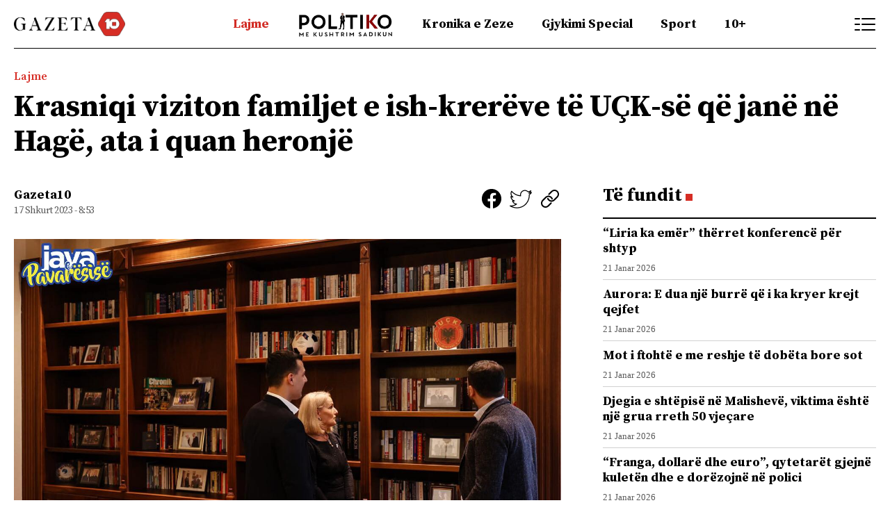

--- FILE ---
content_type: text/html; charset=UTF-8
request_url: https://gazeta10.com/krasniqi-viziton-familjet-e-ish-krereve-te-uck-se-qe-jane-ne-hage-ata-i-quan-heronje/
body_size: 17494
content:
<!doctype html>
<html lang="sq">
<head>
	<meta charset="UTF-8">
	<meta name="viewport" content="width=device-width, initial-scale=1">
	<meta name="theme-color" content="#d62d25">
	<link rel="profile" href="https://gmpg.org/xfn/11">
	<link rel="icon" type="image/x-icon" href="https://gazeta10.com/wp-content/themes/kanal10-design/logo/favicon.ico">
	<link rel="stylesheet" type="text/css" href="https://gazeta10.com/wp-content/themes/kanal10-design/stilet/Stilii.css">
	<link rel="stylesheet" type="text/css" href="https://gazeta10.com/wp-content/themes/kanal10-design/stilet/Youtubeee.css">
	<link rel="stylesheet" href="https://gazeta10.com/wp-content/themes/kanal10-design/stilet/jquery.flipsters.min.css">
    <script src="https://gazeta10.com/wp-content/themes/kanal10-design/js/jquery.min.js"></script>
    <script src="https://gazeta10.com/wp-content/themes/kanal10-design/js/jquery.flipster.min.js"></script>
    <script src="https://cdnjs.cloudflare.com/ajax/libs/popper.js/1.14.7/umd/popper.min.js"></script>
    <script src="https://cdnjs.cloudflare.com/ajax/libs/twitter-bootstrap/4.3.1/js/bootstrap.min.js"></script>
    <script src="https://cdnjs.cloudflare.com/ajax/libs/clipboard.js/2.0.4/clipboard.min.js"></script>


<script>
// Kerko sticky
  $(document).ready(function(){
  $('.search-open').click(function(){
  $('.search-box').toggle();
});
});

// Menu sticky


</script>

	<title>Krasniqi viziton familjet e ish-krerëve të UÇK-së që janë në Hagë, ata i quan heronjë &#8211; Gazeta10</title>
<meta name='robots' content='noindex, nofollow' />

<link rel="alternate" type="application/rss+xml" title="Gazeta10 &raquo; Prurje" href="https://gazeta10.com/feed/" />
<link rel="alternate" type="application/rss+xml" title="Gazeta10 &raquo; Prurje për Komentet" href="https://gazeta10.com/comments/feed/" />
<link rel="alternate" type="application/rss+xml" title="Gazeta10 &raquo; Prurje për Komentet te Krasniqi viziton familjet e ish-krerëve të UÇK-së që janë në Hagë, ata i quan heronjë" href="https://gazeta10.com/krasniqi-viziton-familjet-e-ish-krereve-te-uck-se-qe-jane-ne-hage-ata-i-quan-heronje/feed/" />
<link rel="alternate" title="oEmbed (JSON)" type="application/json+oembed" href="https://gazeta10.com/wp-json/oembed/1.0/embed?url=https%3A%2F%2Fgazeta10.com%2Fkrasniqi-viziton-familjet-e-ish-krereve-te-uck-se-qe-jane-ne-hage-ata-i-quan-heronje%2F" />
<link rel="alternate" title="oEmbed (XML)" type="text/xml+oembed" href="https://gazeta10.com/wp-json/oembed/1.0/embed?url=https%3A%2F%2Fgazeta10.com%2Fkrasniqi-viziton-familjet-e-ish-krereve-te-uck-se-qe-jane-ne-hage-ata-i-quan-heronje%2F&#038;format=xml" />
<meta property="og:title" content="Krasniqi viziton familjet e ish-krerëve të UÇK-së që janë në Hagë, ata i quan heronjë" /><meta property="og:description" content="..." /><meta property="og:image:width" content="500" /><meta property="og:image:height" content="500" /><meta property="og:image" content="https://gazeta10.com/wp-content/uploads/2023/02/2.jpeg" /><meta property="og:type" content="article" /><meta property="og:url" content="https://gazeta10.com/krasniqi-viziton-familjet-e-ish-krereve-te-uck-se-qe-jane-ne-hage-ata-i-quan-heronje/" /><meta name="twitter:title" content="Krasniqi viziton familjet e ish-krerëve të UÇK-së që janë në Hagë, ata i quan heronjë" /><meta name="twitter:description" content="Kryetari i PDK-së, e ka nisur ditën e shënimit të pavarësisë me vizitat në familjen e ish-krerëve të UÇK-së në Hagë. Postimi i plotë i tij: 15 vjet shtet! Nder e krenari që shënimin e datës historike të 17 Shkurtit, ta filloj me vizita te familjet e heronjve të luftës dhe të paqes, të cilët [&hellip;]" /><meta name="twitter:image" content="https://gazeta10.com/wp-content/uploads/2023/02/2.jpeg" /><meta name="twitter:card" content="summary_large_image" /><meta name="twitter:site" content="@Demokracia" /><meta name="twitter:creator" content="@Demokracia" /><style id='wp-img-auto-sizes-contain-inline-css'>
img:is([sizes=auto i],[sizes^="auto," i]){contain-intrinsic-size:3000px 1500px}
/*# sourceURL=wp-img-auto-sizes-contain-inline-css */
</style>
<style id='wp-emoji-styles-inline-css'>

	img.wp-smiley, img.emoji {
		display: inline !important;
		border: none !important;
		box-shadow: none !important;
		height: 1em !important;
		width: 1em !important;
		margin: 0 0.07em !important;
		vertical-align: -0.1em !important;
		background: none !important;
		padding: 0 !important;
	}
/*# sourceURL=wp-emoji-styles-inline-css */
</style>
<style id='wp-block-library-inline-css'>
:root{--wp-block-synced-color:#7a00df;--wp-block-synced-color--rgb:122,0,223;--wp-bound-block-color:var(--wp-block-synced-color);--wp-editor-canvas-background:#ddd;--wp-admin-theme-color:#007cba;--wp-admin-theme-color--rgb:0,124,186;--wp-admin-theme-color-darker-10:#006ba1;--wp-admin-theme-color-darker-10--rgb:0,107,160.5;--wp-admin-theme-color-darker-20:#005a87;--wp-admin-theme-color-darker-20--rgb:0,90,135;--wp-admin-border-width-focus:2px}@media (min-resolution:192dpi){:root{--wp-admin-border-width-focus:1.5px}}.wp-element-button{cursor:pointer}:root .has-very-light-gray-background-color{background-color:#eee}:root .has-very-dark-gray-background-color{background-color:#313131}:root .has-very-light-gray-color{color:#eee}:root .has-very-dark-gray-color{color:#313131}:root .has-vivid-green-cyan-to-vivid-cyan-blue-gradient-background{background:linear-gradient(135deg,#00d084,#0693e3)}:root .has-purple-crush-gradient-background{background:linear-gradient(135deg,#34e2e4,#4721fb 50%,#ab1dfe)}:root .has-hazy-dawn-gradient-background{background:linear-gradient(135deg,#faaca8,#dad0ec)}:root .has-subdued-olive-gradient-background{background:linear-gradient(135deg,#fafae1,#67a671)}:root .has-atomic-cream-gradient-background{background:linear-gradient(135deg,#fdd79a,#004a59)}:root .has-nightshade-gradient-background{background:linear-gradient(135deg,#330968,#31cdcf)}:root .has-midnight-gradient-background{background:linear-gradient(135deg,#020381,#2874fc)}:root{--wp--preset--font-size--normal:16px;--wp--preset--font-size--huge:42px}.has-regular-font-size{font-size:1em}.has-larger-font-size{font-size:2.625em}.has-normal-font-size{font-size:var(--wp--preset--font-size--normal)}.has-huge-font-size{font-size:var(--wp--preset--font-size--huge)}.has-text-align-center{text-align:center}.has-text-align-left{text-align:left}.has-text-align-right{text-align:right}.has-fit-text{white-space:nowrap!important}#end-resizable-editor-section{display:none}.aligncenter{clear:both}.items-justified-left{justify-content:flex-start}.items-justified-center{justify-content:center}.items-justified-right{justify-content:flex-end}.items-justified-space-between{justify-content:space-between}.screen-reader-text{border:0;clip-path:inset(50%);height:1px;margin:-1px;overflow:hidden;padding:0;position:absolute;width:1px;word-wrap:normal!important}.screen-reader-text:focus{background-color:#ddd;clip-path:none;color:#444;display:block;font-size:1em;height:auto;left:5px;line-height:normal;padding:15px 23px 14px;text-decoration:none;top:5px;width:auto;z-index:100000}html :where(.has-border-color){border-style:solid}html :where([style*=border-top-color]){border-top-style:solid}html :where([style*=border-right-color]){border-right-style:solid}html :where([style*=border-bottom-color]){border-bottom-style:solid}html :where([style*=border-left-color]){border-left-style:solid}html :where([style*=border-width]){border-style:solid}html :where([style*=border-top-width]){border-top-style:solid}html :where([style*=border-right-width]){border-right-style:solid}html :where([style*=border-bottom-width]){border-bottom-style:solid}html :where([style*=border-left-width]){border-left-style:solid}html :where(img[class*=wp-image-]){height:auto;max-width:100%}:where(figure){margin:0 0 1em}html :where(.is-position-sticky){--wp-admin--admin-bar--position-offset:var(--wp-admin--admin-bar--height,0px)}@media screen and (max-width:600px){html :where(.is-position-sticky){--wp-admin--admin-bar--position-offset:0px}}

/*# sourceURL=wp-block-library-inline-css */
</style><style id='wp-block-gallery-inline-css'>
.blocks-gallery-grid:not(.has-nested-images),.wp-block-gallery:not(.has-nested-images){display:flex;flex-wrap:wrap;list-style-type:none;margin:0;padding:0}.blocks-gallery-grid:not(.has-nested-images) .blocks-gallery-image,.blocks-gallery-grid:not(.has-nested-images) .blocks-gallery-item,.wp-block-gallery:not(.has-nested-images) .blocks-gallery-image,.wp-block-gallery:not(.has-nested-images) .blocks-gallery-item{display:flex;flex-direction:column;flex-grow:1;justify-content:center;margin:0 1em 1em 0;position:relative;width:calc(50% - 1em)}.blocks-gallery-grid:not(.has-nested-images) .blocks-gallery-image:nth-of-type(2n),.blocks-gallery-grid:not(.has-nested-images) .blocks-gallery-item:nth-of-type(2n),.wp-block-gallery:not(.has-nested-images) .blocks-gallery-image:nth-of-type(2n),.wp-block-gallery:not(.has-nested-images) .blocks-gallery-item:nth-of-type(2n){margin-right:0}.blocks-gallery-grid:not(.has-nested-images) .blocks-gallery-image figure,.blocks-gallery-grid:not(.has-nested-images) .blocks-gallery-item figure,.wp-block-gallery:not(.has-nested-images) .blocks-gallery-image figure,.wp-block-gallery:not(.has-nested-images) .blocks-gallery-item figure{align-items:flex-end;display:flex;height:100%;justify-content:flex-start;margin:0}.blocks-gallery-grid:not(.has-nested-images) .blocks-gallery-image img,.blocks-gallery-grid:not(.has-nested-images) .blocks-gallery-item img,.wp-block-gallery:not(.has-nested-images) .blocks-gallery-image img,.wp-block-gallery:not(.has-nested-images) .blocks-gallery-item img{display:block;height:auto;max-width:100%;width:auto}.blocks-gallery-grid:not(.has-nested-images) .blocks-gallery-image figcaption,.blocks-gallery-grid:not(.has-nested-images) .blocks-gallery-item figcaption,.wp-block-gallery:not(.has-nested-images) .blocks-gallery-image figcaption,.wp-block-gallery:not(.has-nested-images) .blocks-gallery-item figcaption{background:linear-gradient(0deg,#000000b3,#0000004d 70%,#0000);bottom:0;box-sizing:border-box;color:#fff;font-size:.8em;margin:0;max-height:100%;overflow:auto;padding:3em .77em .7em;position:absolute;text-align:center;width:100%;z-index:2}.blocks-gallery-grid:not(.has-nested-images) .blocks-gallery-image figcaption img,.blocks-gallery-grid:not(.has-nested-images) .blocks-gallery-item figcaption img,.wp-block-gallery:not(.has-nested-images) .blocks-gallery-image figcaption img,.wp-block-gallery:not(.has-nested-images) .blocks-gallery-item figcaption img{display:inline}.blocks-gallery-grid:not(.has-nested-images) figcaption,.wp-block-gallery:not(.has-nested-images) figcaption{flex-grow:1}.blocks-gallery-grid:not(.has-nested-images).is-cropped .blocks-gallery-image a,.blocks-gallery-grid:not(.has-nested-images).is-cropped .blocks-gallery-image img,.blocks-gallery-grid:not(.has-nested-images).is-cropped .blocks-gallery-item a,.blocks-gallery-grid:not(.has-nested-images).is-cropped .blocks-gallery-item img,.wp-block-gallery:not(.has-nested-images).is-cropped .blocks-gallery-image a,.wp-block-gallery:not(.has-nested-images).is-cropped .blocks-gallery-image img,.wp-block-gallery:not(.has-nested-images).is-cropped .blocks-gallery-item a,.wp-block-gallery:not(.has-nested-images).is-cropped .blocks-gallery-item img{flex:1;height:100%;object-fit:cover;width:100%}.blocks-gallery-grid:not(.has-nested-images).columns-1 .blocks-gallery-image,.blocks-gallery-grid:not(.has-nested-images).columns-1 .blocks-gallery-item,.wp-block-gallery:not(.has-nested-images).columns-1 .blocks-gallery-image,.wp-block-gallery:not(.has-nested-images).columns-1 .blocks-gallery-item{margin-right:0;width:100%}@media (min-width:600px){.blocks-gallery-grid:not(.has-nested-images).columns-3 .blocks-gallery-image,.blocks-gallery-grid:not(.has-nested-images).columns-3 .blocks-gallery-item,.wp-block-gallery:not(.has-nested-images).columns-3 .blocks-gallery-image,.wp-block-gallery:not(.has-nested-images).columns-3 .blocks-gallery-item{margin-right:1em;width:calc(33.33333% - .66667em)}.blocks-gallery-grid:not(.has-nested-images).columns-4 .blocks-gallery-image,.blocks-gallery-grid:not(.has-nested-images).columns-4 .blocks-gallery-item,.wp-block-gallery:not(.has-nested-images).columns-4 .blocks-gallery-image,.wp-block-gallery:not(.has-nested-images).columns-4 .blocks-gallery-item{margin-right:1em;width:calc(25% - .75em)}.blocks-gallery-grid:not(.has-nested-images).columns-5 .blocks-gallery-image,.blocks-gallery-grid:not(.has-nested-images).columns-5 .blocks-gallery-item,.wp-block-gallery:not(.has-nested-images).columns-5 .blocks-gallery-image,.wp-block-gallery:not(.has-nested-images).columns-5 .blocks-gallery-item{margin-right:1em;width:calc(20% - .8em)}.blocks-gallery-grid:not(.has-nested-images).columns-6 .blocks-gallery-image,.blocks-gallery-grid:not(.has-nested-images).columns-6 .blocks-gallery-item,.wp-block-gallery:not(.has-nested-images).columns-6 .blocks-gallery-image,.wp-block-gallery:not(.has-nested-images).columns-6 .blocks-gallery-item{margin-right:1em;width:calc(16.66667% - .83333em)}.blocks-gallery-grid:not(.has-nested-images).columns-7 .blocks-gallery-image,.blocks-gallery-grid:not(.has-nested-images).columns-7 .blocks-gallery-item,.wp-block-gallery:not(.has-nested-images).columns-7 .blocks-gallery-image,.wp-block-gallery:not(.has-nested-images).columns-7 .blocks-gallery-item{margin-right:1em;width:calc(14.28571% - .85714em)}.blocks-gallery-grid:not(.has-nested-images).columns-8 .blocks-gallery-image,.blocks-gallery-grid:not(.has-nested-images).columns-8 .blocks-gallery-item,.wp-block-gallery:not(.has-nested-images).columns-8 .blocks-gallery-image,.wp-block-gallery:not(.has-nested-images).columns-8 .blocks-gallery-item{margin-right:1em;width:calc(12.5% - .875em)}.blocks-gallery-grid:not(.has-nested-images).columns-1 .blocks-gallery-image:nth-of-type(1n),.blocks-gallery-grid:not(.has-nested-images).columns-1 .blocks-gallery-item:nth-of-type(1n),.blocks-gallery-grid:not(.has-nested-images).columns-2 .blocks-gallery-image:nth-of-type(2n),.blocks-gallery-grid:not(.has-nested-images).columns-2 .blocks-gallery-item:nth-of-type(2n),.blocks-gallery-grid:not(.has-nested-images).columns-3 .blocks-gallery-image:nth-of-type(3n),.blocks-gallery-grid:not(.has-nested-images).columns-3 .blocks-gallery-item:nth-of-type(3n),.blocks-gallery-grid:not(.has-nested-images).columns-4 .blocks-gallery-image:nth-of-type(4n),.blocks-gallery-grid:not(.has-nested-images).columns-4 .blocks-gallery-item:nth-of-type(4n),.blocks-gallery-grid:not(.has-nested-images).columns-5 .blocks-gallery-image:nth-of-type(5n),.blocks-gallery-grid:not(.has-nested-images).columns-5 .blocks-gallery-item:nth-of-type(5n),.blocks-gallery-grid:not(.has-nested-images).columns-6 .blocks-gallery-image:nth-of-type(6n),.blocks-gallery-grid:not(.has-nested-images).columns-6 .blocks-gallery-item:nth-of-type(6n),.blocks-gallery-grid:not(.has-nested-images).columns-7 .blocks-gallery-image:nth-of-type(7n),.blocks-gallery-grid:not(.has-nested-images).columns-7 .blocks-gallery-item:nth-of-type(7n),.blocks-gallery-grid:not(.has-nested-images).columns-8 .blocks-gallery-image:nth-of-type(8n),.blocks-gallery-grid:not(.has-nested-images).columns-8 .blocks-gallery-item:nth-of-type(8n),.wp-block-gallery:not(.has-nested-images).columns-1 .blocks-gallery-image:nth-of-type(1n),.wp-block-gallery:not(.has-nested-images).columns-1 .blocks-gallery-item:nth-of-type(1n),.wp-block-gallery:not(.has-nested-images).columns-2 .blocks-gallery-image:nth-of-type(2n),.wp-block-gallery:not(.has-nested-images).columns-2 .blocks-gallery-item:nth-of-type(2n),.wp-block-gallery:not(.has-nested-images).columns-3 .blocks-gallery-image:nth-of-type(3n),.wp-block-gallery:not(.has-nested-images).columns-3 .blocks-gallery-item:nth-of-type(3n),.wp-block-gallery:not(.has-nested-images).columns-4 .blocks-gallery-image:nth-of-type(4n),.wp-block-gallery:not(.has-nested-images).columns-4 .blocks-gallery-item:nth-of-type(4n),.wp-block-gallery:not(.has-nested-images).columns-5 .blocks-gallery-image:nth-of-type(5n),.wp-block-gallery:not(.has-nested-images).columns-5 .blocks-gallery-item:nth-of-type(5n),.wp-block-gallery:not(.has-nested-images).columns-6 .blocks-gallery-image:nth-of-type(6n),.wp-block-gallery:not(.has-nested-images).columns-6 .blocks-gallery-item:nth-of-type(6n),.wp-block-gallery:not(.has-nested-images).columns-7 .blocks-gallery-image:nth-of-type(7n),.wp-block-gallery:not(.has-nested-images).columns-7 .blocks-gallery-item:nth-of-type(7n),.wp-block-gallery:not(.has-nested-images).columns-8 .blocks-gallery-image:nth-of-type(8n),.wp-block-gallery:not(.has-nested-images).columns-8 .blocks-gallery-item:nth-of-type(8n){margin-right:0}}.blocks-gallery-grid:not(.has-nested-images) .blocks-gallery-image:last-child,.blocks-gallery-grid:not(.has-nested-images) .blocks-gallery-item:last-child,.wp-block-gallery:not(.has-nested-images) .blocks-gallery-image:last-child,.wp-block-gallery:not(.has-nested-images) .blocks-gallery-item:last-child{margin-right:0}.blocks-gallery-grid:not(.has-nested-images).alignleft,.blocks-gallery-grid:not(.has-nested-images).alignright,.wp-block-gallery:not(.has-nested-images).alignleft,.wp-block-gallery:not(.has-nested-images).alignright{max-width:420px;width:100%}.blocks-gallery-grid:not(.has-nested-images).aligncenter .blocks-gallery-item figure,.wp-block-gallery:not(.has-nested-images).aligncenter .blocks-gallery-item figure{justify-content:center}.wp-block-gallery:not(.is-cropped) .blocks-gallery-item{align-self:flex-start}figure.wp-block-gallery.has-nested-images{align-items:normal}.wp-block-gallery.has-nested-images figure.wp-block-image:not(#individual-image){margin:0;width:calc(50% - var(--wp--style--unstable-gallery-gap, 16px)/2)}.wp-block-gallery.has-nested-images figure.wp-block-image{box-sizing:border-box;display:flex;flex-direction:column;flex-grow:1;justify-content:center;max-width:100%;position:relative}.wp-block-gallery.has-nested-images figure.wp-block-image>a,.wp-block-gallery.has-nested-images figure.wp-block-image>div{flex-direction:column;flex-grow:1;margin:0}.wp-block-gallery.has-nested-images figure.wp-block-image img{display:block;height:auto;max-width:100%!important;width:auto}.wp-block-gallery.has-nested-images figure.wp-block-image figcaption,.wp-block-gallery.has-nested-images figure.wp-block-image:has(figcaption):before{bottom:0;left:0;max-height:100%;position:absolute;right:0}.wp-block-gallery.has-nested-images figure.wp-block-image:has(figcaption):before{backdrop-filter:blur(3px);content:"";height:100%;-webkit-mask-image:linear-gradient(0deg,#000 20%,#0000);mask-image:linear-gradient(0deg,#000 20%,#0000);max-height:40%;pointer-events:none}.wp-block-gallery.has-nested-images figure.wp-block-image figcaption{box-sizing:border-box;color:#fff;font-size:13px;margin:0;overflow:auto;padding:1em;text-align:center;text-shadow:0 0 1.5px #000}.wp-block-gallery.has-nested-images figure.wp-block-image figcaption::-webkit-scrollbar{height:12px;width:12px}.wp-block-gallery.has-nested-images figure.wp-block-image figcaption::-webkit-scrollbar-track{background-color:initial}.wp-block-gallery.has-nested-images figure.wp-block-image figcaption::-webkit-scrollbar-thumb{background-clip:padding-box;background-color:initial;border:3px solid #0000;border-radius:8px}.wp-block-gallery.has-nested-images figure.wp-block-image figcaption:focus-within::-webkit-scrollbar-thumb,.wp-block-gallery.has-nested-images figure.wp-block-image figcaption:focus::-webkit-scrollbar-thumb,.wp-block-gallery.has-nested-images figure.wp-block-image figcaption:hover::-webkit-scrollbar-thumb{background-color:#fffc}.wp-block-gallery.has-nested-images figure.wp-block-image figcaption{scrollbar-color:#0000 #0000;scrollbar-gutter:stable both-edges;scrollbar-width:thin}.wp-block-gallery.has-nested-images figure.wp-block-image figcaption:focus,.wp-block-gallery.has-nested-images figure.wp-block-image figcaption:focus-within,.wp-block-gallery.has-nested-images figure.wp-block-image figcaption:hover{scrollbar-color:#fffc #0000}.wp-block-gallery.has-nested-images figure.wp-block-image figcaption{will-change:transform}@media (hover:none){.wp-block-gallery.has-nested-images figure.wp-block-image figcaption{scrollbar-color:#fffc #0000}}.wp-block-gallery.has-nested-images figure.wp-block-image figcaption{background:linear-gradient(0deg,#0006,#0000)}.wp-block-gallery.has-nested-images figure.wp-block-image figcaption img{display:inline}.wp-block-gallery.has-nested-images figure.wp-block-image figcaption a{color:inherit}.wp-block-gallery.has-nested-images figure.wp-block-image.has-custom-border img{box-sizing:border-box}.wp-block-gallery.has-nested-images figure.wp-block-image.has-custom-border>a,.wp-block-gallery.has-nested-images figure.wp-block-image.has-custom-border>div,.wp-block-gallery.has-nested-images figure.wp-block-image.is-style-rounded>a,.wp-block-gallery.has-nested-images figure.wp-block-image.is-style-rounded>div{flex:1 1 auto}.wp-block-gallery.has-nested-images figure.wp-block-image.has-custom-border figcaption,.wp-block-gallery.has-nested-images figure.wp-block-image.is-style-rounded figcaption{background:none;color:inherit;flex:initial;margin:0;padding:10px 10px 9px;position:relative;text-shadow:none}.wp-block-gallery.has-nested-images figure.wp-block-image.has-custom-border:before,.wp-block-gallery.has-nested-images figure.wp-block-image.is-style-rounded:before{content:none}.wp-block-gallery.has-nested-images figcaption{flex-basis:100%;flex-grow:1;text-align:center}.wp-block-gallery.has-nested-images:not(.is-cropped) figure.wp-block-image:not(#individual-image){margin-bottom:auto;margin-top:0}.wp-block-gallery.has-nested-images.is-cropped figure.wp-block-image:not(#individual-image){align-self:inherit}.wp-block-gallery.has-nested-images.is-cropped figure.wp-block-image:not(#individual-image)>a,.wp-block-gallery.has-nested-images.is-cropped figure.wp-block-image:not(#individual-image)>div:not(.components-drop-zone){display:flex}.wp-block-gallery.has-nested-images.is-cropped figure.wp-block-image:not(#individual-image) a,.wp-block-gallery.has-nested-images.is-cropped figure.wp-block-image:not(#individual-image) img{flex:1 0 0%;height:100%;object-fit:cover;width:100%}.wp-block-gallery.has-nested-images.columns-1 figure.wp-block-image:not(#individual-image){width:100%}@media (min-width:600px){.wp-block-gallery.has-nested-images.columns-3 figure.wp-block-image:not(#individual-image){width:calc(33.33333% - var(--wp--style--unstable-gallery-gap, 16px)*.66667)}.wp-block-gallery.has-nested-images.columns-4 figure.wp-block-image:not(#individual-image){width:calc(25% - var(--wp--style--unstable-gallery-gap, 16px)*.75)}.wp-block-gallery.has-nested-images.columns-5 figure.wp-block-image:not(#individual-image){width:calc(20% - var(--wp--style--unstable-gallery-gap, 16px)*.8)}.wp-block-gallery.has-nested-images.columns-6 figure.wp-block-image:not(#individual-image){width:calc(16.66667% - var(--wp--style--unstable-gallery-gap, 16px)*.83333)}.wp-block-gallery.has-nested-images.columns-7 figure.wp-block-image:not(#individual-image){width:calc(14.28571% - var(--wp--style--unstable-gallery-gap, 16px)*.85714)}.wp-block-gallery.has-nested-images.columns-8 figure.wp-block-image:not(#individual-image){width:calc(12.5% - var(--wp--style--unstable-gallery-gap, 16px)*.875)}.wp-block-gallery.has-nested-images.columns-default figure.wp-block-image:not(#individual-image){width:calc(33.33% - var(--wp--style--unstable-gallery-gap, 16px)*.66667)}.wp-block-gallery.has-nested-images.columns-default figure.wp-block-image:not(#individual-image):first-child:nth-last-child(2),.wp-block-gallery.has-nested-images.columns-default figure.wp-block-image:not(#individual-image):first-child:nth-last-child(2)~figure.wp-block-image:not(#individual-image){width:calc(50% - var(--wp--style--unstable-gallery-gap, 16px)*.5)}.wp-block-gallery.has-nested-images.columns-default figure.wp-block-image:not(#individual-image):first-child:last-child{width:100%}}.wp-block-gallery.has-nested-images.alignleft,.wp-block-gallery.has-nested-images.alignright{max-width:420px;width:100%}.wp-block-gallery.has-nested-images.aligncenter{justify-content:center}
/*# sourceURL=https://gazeta10.com/wp-includes/blocks/gallery/style.min.css */
</style>
<style id='wp-block-image-inline-css'>
.wp-block-image>a,.wp-block-image>figure>a{display:inline-block}.wp-block-image img{box-sizing:border-box;height:auto;max-width:100%;vertical-align:bottom}@media not (prefers-reduced-motion){.wp-block-image img.hide{visibility:hidden}.wp-block-image img.show{animation:show-content-image .4s}}.wp-block-image[style*=border-radius] img,.wp-block-image[style*=border-radius]>a{border-radius:inherit}.wp-block-image.has-custom-border img{box-sizing:border-box}.wp-block-image.aligncenter{text-align:center}.wp-block-image.alignfull>a,.wp-block-image.alignwide>a{width:100%}.wp-block-image.alignfull img,.wp-block-image.alignwide img{height:auto;width:100%}.wp-block-image .aligncenter,.wp-block-image .alignleft,.wp-block-image .alignright,.wp-block-image.aligncenter,.wp-block-image.alignleft,.wp-block-image.alignright{display:table}.wp-block-image .aligncenter>figcaption,.wp-block-image .alignleft>figcaption,.wp-block-image .alignright>figcaption,.wp-block-image.aligncenter>figcaption,.wp-block-image.alignleft>figcaption,.wp-block-image.alignright>figcaption{caption-side:bottom;display:table-caption}.wp-block-image .alignleft{float:left;margin:.5em 1em .5em 0}.wp-block-image .alignright{float:right;margin:.5em 0 .5em 1em}.wp-block-image .aligncenter{margin-left:auto;margin-right:auto}.wp-block-image :where(figcaption){margin-bottom:1em;margin-top:.5em}.wp-block-image.is-style-circle-mask img{border-radius:9999px}@supports ((-webkit-mask-image:none) or (mask-image:none)) or (-webkit-mask-image:none){.wp-block-image.is-style-circle-mask img{border-radius:0;-webkit-mask-image:url('data:image/svg+xml;utf8,<svg viewBox="0 0 100 100" xmlns="http://www.w3.org/2000/svg"><circle cx="50" cy="50" r="50"/></svg>');mask-image:url('data:image/svg+xml;utf8,<svg viewBox="0 0 100 100" xmlns="http://www.w3.org/2000/svg"><circle cx="50" cy="50" r="50"/></svg>');mask-mode:alpha;-webkit-mask-position:center;mask-position:center;-webkit-mask-repeat:no-repeat;mask-repeat:no-repeat;-webkit-mask-size:contain;mask-size:contain}}:root :where(.wp-block-image.is-style-rounded img,.wp-block-image .is-style-rounded img){border-radius:9999px}.wp-block-image figure{margin:0}.wp-lightbox-container{display:flex;flex-direction:column;position:relative}.wp-lightbox-container img{cursor:zoom-in}.wp-lightbox-container img:hover+button{opacity:1}.wp-lightbox-container button{align-items:center;backdrop-filter:blur(16px) saturate(180%);background-color:#5a5a5a40;border:none;border-radius:4px;cursor:zoom-in;display:flex;height:20px;justify-content:center;opacity:0;padding:0;position:absolute;right:16px;text-align:center;top:16px;width:20px;z-index:100}@media not (prefers-reduced-motion){.wp-lightbox-container button{transition:opacity .2s ease}}.wp-lightbox-container button:focus-visible{outline:3px auto #5a5a5a40;outline:3px auto -webkit-focus-ring-color;outline-offset:3px}.wp-lightbox-container button:hover{cursor:pointer;opacity:1}.wp-lightbox-container button:focus{opacity:1}.wp-lightbox-container button:focus,.wp-lightbox-container button:hover,.wp-lightbox-container button:not(:hover):not(:active):not(.has-background){background-color:#5a5a5a40;border:none}.wp-lightbox-overlay{box-sizing:border-box;cursor:zoom-out;height:100vh;left:0;overflow:hidden;position:fixed;top:0;visibility:hidden;width:100%;z-index:100000}.wp-lightbox-overlay .close-button{align-items:center;cursor:pointer;display:flex;justify-content:center;min-height:40px;min-width:40px;padding:0;position:absolute;right:calc(env(safe-area-inset-right) + 16px);top:calc(env(safe-area-inset-top) + 16px);z-index:5000000}.wp-lightbox-overlay .close-button:focus,.wp-lightbox-overlay .close-button:hover,.wp-lightbox-overlay .close-button:not(:hover):not(:active):not(.has-background){background:none;border:none}.wp-lightbox-overlay .lightbox-image-container{height:var(--wp--lightbox-container-height);left:50%;overflow:hidden;position:absolute;top:50%;transform:translate(-50%,-50%);transform-origin:top left;width:var(--wp--lightbox-container-width);z-index:9999999999}.wp-lightbox-overlay .wp-block-image{align-items:center;box-sizing:border-box;display:flex;height:100%;justify-content:center;margin:0;position:relative;transform-origin:0 0;width:100%;z-index:3000000}.wp-lightbox-overlay .wp-block-image img{height:var(--wp--lightbox-image-height);min-height:var(--wp--lightbox-image-height);min-width:var(--wp--lightbox-image-width);width:var(--wp--lightbox-image-width)}.wp-lightbox-overlay .wp-block-image figcaption{display:none}.wp-lightbox-overlay button{background:none;border:none}.wp-lightbox-overlay .scrim{background-color:#fff;height:100%;opacity:.9;position:absolute;width:100%;z-index:2000000}.wp-lightbox-overlay.active{visibility:visible}@media not (prefers-reduced-motion){.wp-lightbox-overlay.active{animation:turn-on-visibility .25s both}.wp-lightbox-overlay.active img{animation:turn-on-visibility .35s both}.wp-lightbox-overlay.show-closing-animation:not(.active){animation:turn-off-visibility .35s both}.wp-lightbox-overlay.show-closing-animation:not(.active) img{animation:turn-off-visibility .25s both}.wp-lightbox-overlay.zoom.active{animation:none;opacity:1;visibility:visible}.wp-lightbox-overlay.zoom.active .lightbox-image-container{animation:lightbox-zoom-in .4s}.wp-lightbox-overlay.zoom.active .lightbox-image-container img{animation:none}.wp-lightbox-overlay.zoom.active .scrim{animation:turn-on-visibility .4s forwards}.wp-lightbox-overlay.zoom.show-closing-animation:not(.active){animation:none}.wp-lightbox-overlay.zoom.show-closing-animation:not(.active) .lightbox-image-container{animation:lightbox-zoom-out .4s}.wp-lightbox-overlay.zoom.show-closing-animation:not(.active) .lightbox-image-container img{animation:none}.wp-lightbox-overlay.zoom.show-closing-animation:not(.active) .scrim{animation:turn-off-visibility .4s forwards}}@keyframes show-content-image{0%{visibility:hidden}99%{visibility:hidden}to{visibility:visible}}@keyframes turn-on-visibility{0%{opacity:0}to{opacity:1}}@keyframes turn-off-visibility{0%{opacity:1;visibility:visible}99%{opacity:0;visibility:visible}to{opacity:0;visibility:hidden}}@keyframes lightbox-zoom-in{0%{transform:translate(calc((-100vw + var(--wp--lightbox-scrollbar-width))/2 + var(--wp--lightbox-initial-left-position)),calc(-50vh + var(--wp--lightbox-initial-top-position))) scale(var(--wp--lightbox-scale))}to{transform:translate(-50%,-50%) scale(1)}}@keyframes lightbox-zoom-out{0%{transform:translate(-50%,-50%) scale(1);visibility:visible}99%{visibility:visible}to{transform:translate(calc((-100vw + var(--wp--lightbox-scrollbar-width))/2 + var(--wp--lightbox-initial-left-position)),calc(-50vh + var(--wp--lightbox-initial-top-position))) scale(var(--wp--lightbox-scale));visibility:hidden}}
/*# sourceURL=https://gazeta10.com/wp-includes/blocks/image/style.min.css */
</style>
<style id='global-styles-inline-css'>
:root{--wp--preset--aspect-ratio--square: 1;--wp--preset--aspect-ratio--4-3: 4/3;--wp--preset--aspect-ratio--3-4: 3/4;--wp--preset--aspect-ratio--3-2: 3/2;--wp--preset--aspect-ratio--2-3: 2/3;--wp--preset--aspect-ratio--16-9: 16/9;--wp--preset--aspect-ratio--9-16: 9/16;--wp--preset--color--black: #000000;--wp--preset--color--cyan-bluish-gray: #abb8c3;--wp--preset--color--white: #ffffff;--wp--preset--color--pale-pink: #f78da7;--wp--preset--color--vivid-red: #cf2e2e;--wp--preset--color--luminous-vivid-orange: #ff6900;--wp--preset--color--luminous-vivid-amber: #fcb900;--wp--preset--color--light-green-cyan: #7bdcb5;--wp--preset--color--vivid-green-cyan: #00d084;--wp--preset--color--pale-cyan-blue: #8ed1fc;--wp--preset--color--vivid-cyan-blue: #0693e3;--wp--preset--color--vivid-purple: #9b51e0;--wp--preset--gradient--vivid-cyan-blue-to-vivid-purple: linear-gradient(135deg,rgb(6,147,227) 0%,rgb(155,81,224) 100%);--wp--preset--gradient--light-green-cyan-to-vivid-green-cyan: linear-gradient(135deg,rgb(122,220,180) 0%,rgb(0,208,130) 100%);--wp--preset--gradient--luminous-vivid-amber-to-luminous-vivid-orange: linear-gradient(135deg,rgb(252,185,0) 0%,rgb(255,105,0) 100%);--wp--preset--gradient--luminous-vivid-orange-to-vivid-red: linear-gradient(135deg,rgb(255,105,0) 0%,rgb(207,46,46) 100%);--wp--preset--gradient--very-light-gray-to-cyan-bluish-gray: linear-gradient(135deg,rgb(238,238,238) 0%,rgb(169,184,195) 100%);--wp--preset--gradient--cool-to-warm-spectrum: linear-gradient(135deg,rgb(74,234,220) 0%,rgb(151,120,209) 20%,rgb(207,42,186) 40%,rgb(238,44,130) 60%,rgb(251,105,98) 80%,rgb(254,248,76) 100%);--wp--preset--gradient--blush-light-purple: linear-gradient(135deg,rgb(255,206,236) 0%,rgb(152,150,240) 100%);--wp--preset--gradient--blush-bordeaux: linear-gradient(135deg,rgb(254,205,165) 0%,rgb(254,45,45) 50%,rgb(107,0,62) 100%);--wp--preset--gradient--luminous-dusk: linear-gradient(135deg,rgb(255,203,112) 0%,rgb(199,81,192) 50%,rgb(65,88,208) 100%);--wp--preset--gradient--pale-ocean: linear-gradient(135deg,rgb(255,245,203) 0%,rgb(182,227,212) 50%,rgb(51,167,181) 100%);--wp--preset--gradient--electric-grass: linear-gradient(135deg,rgb(202,248,128) 0%,rgb(113,206,126) 100%);--wp--preset--gradient--midnight: linear-gradient(135deg,rgb(2,3,129) 0%,rgb(40,116,252) 100%);--wp--preset--font-size--small: 13px;--wp--preset--font-size--medium: 20px;--wp--preset--font-size--large: 36px;--wp--preset--font-size--x-large: 42px;--wp--preset--spacing--20: 0.44rem;--wp--preset--spacing--30: 0.67rem;--wp--preset--spacing--40: 1rem;--wp--preset--spacing--50: 1.5rem;--wp--preset--spacing--60: 2.25rem;--wp--preset--spacing--70: 3.38rem;--wp--preset--spacing--80: 5.06rem;--wp--preset--shadow--natural: 6px 6px 9px rgba(0, 0, 0, 0.2);--wp--preset--shadow--deep: 12px 12px 50px rgba(0, 0, 0, 0.4);--wp--preset--shadow--sharp: 6px 6px 0px rgba(0, 0, 0, 0.2);--wp--preset--shadow--outlined: 6px 6px 0px -3px rgb(255, 255, 255), 6px 6px rgb(0, 0, 0);--wp--preset--shadow--crisp: 6px 6px 0px rgb(0, 0, 0);}:where(.is-layout-flex){gap: 0.5em;}:where(.is-layout-grid){gap: 0.5em;}body .is-layout-flex{display: flex;}.is-layout-flex{flex-wrap: wrap;align-items: center;}.is-layout-flex > :is(*, div){margin: 0;}body .is-layout-grid{display: grid;}.is-layout-grid > :is(*, div){margin: 0;}:where(.wp-block-columns.is-layout-flex){gap: 2em;}:where(.wp-block-columns.is-layout-grid){gap: 2em;}:where(.wp-block-post-template.is-layout-flex){gap: 1.25em;}:where(.wp-block-post-template.is-layout-grid){gap: 1.25em;}.has-black-color{color: var(--wp--preset--color--black) !important;}.has-cyan-bluish-gray-color{color: var(--wp--preset--color--cyan-bluish-gray) !important;}.has-white-color{color: var(--wp--preset--color--white) !important;}.has-pale-pink-color{color: var(--wp--preset--color--pale-pink) !important;}.has-vivid-red-color{color: var(--wp--preset--color--vivid-red) !important;}.has-luminous-vivid-orange-color{color: var(--wp--preset--color--luminous-vivid-orange) !important;}.has-luminous-vivid-amber-color{color: var(--wp--preset--color--luminous-vivid-amber) !important;}.has-light-green-cyan-color{color: var(--wp--preset--color--light-green-cyan) !important;}.has-vivid-green-cyan-color{color: var(--wp--preset--color--vivid-green-cyan) !important;}.has-pale-cyan-blue-color{color: var(--wp--preset--color--pale-cyan-blue) !important;}.has-vivid-cyan-blue-color{color: var(--wp--preset--color--vivid-cyan-blue) !important;}.has-vivid-purple-color{color: var(--wp--preset--color--vivid-purple) !important;}.has-black-background-color{background-color: var(--wp--preset--color--black) !important;}.has-cyan-bluish-gray-background-color{background-color: var(--wp--preset--color--cyan-bluish-gray) !important;}.has-white-background-color{background-color: var(--wp--preset--color--white) !important;}.has-pale-pink-background-color{background-color: var(--wp--preset--color--pale-pink) !important;}.has-vivid-red-background-color{background-color: var(--wp--preset--color--vivid-red) !important;}.has-luminous-vivid-orange-background-color{background-color: var(--wp--preset--color--luminous-vivid-orange) !important;}.has-luminous-vivid-amber-background-color{background-color: var(--wp--preset--color--luminous-vivid-amber) !important;}.has-light-green-cyan-background-color{background-color: var(--wp--preset--color--light-green-cyan) !important;}.has-vivid-green-cyan-background-color{background-color: var(--wp--preset--color--vivid-green-cyan) !important;}.has-pale-cyan-blue-background-color{background-color: var(--wp--preset--color--pale-cyan-blue) !important;}.has-vivid-cyan-blue-background-color{background-color: var(--wp--preset--color--vivid-cyan-blue) !important;}.has-vivid-purple-background-color{background-color: var(--wp--preset--color--vivid-purple) !important;}.has-black-border-color{border-color: var(--wp--preset--color--black) !important;}.has-cyan-bluish-gray-border-color{border-color: var(--wp--preset--color--cyan-bluish-gray) !important;}.has-white-border-color{border-color: var(--wp--preset--color--white) !important;}.has-pale-pink-border-color{border-color: var(--wp--preset--color--pale-pink) !important;}.has-vivid-red-border-color{border-color: var(--wp--preset--color--vivid-red) !important;}.has-luminous-vivid-orange-border-color{border-color: var(--wp--preset--color--luminous-vivid-orange) !important;}.has-luminous-vivid-amber-border-color{border-color: var(--wp--preset--color--luminous-vivid-amber) !important;}.has-light-green-cyan-border-color{border-color: var(--wp--preset--color--light-green-cyan) !important;}.has-vivid-green-cyan-border-color{border-color: var(--wp--preset--color--vivid-green-cyan) !important;}.has-pale-cyan-blue-border-color{border-color: var(--wp--preset--color--pale-cyan-blue) !important;}.has-vivid-cyan-blue-border-color{border-color: var(--wp--preset--color--vivid-cyan-blue) !important;}.has-vivid-purple-border-color{border-color: var(--wp--preset--color--vivid-purple) !important;}.has-vivid-cyan-blue-to-vivid-purple-gradient-background{background: var(--wp--preset--gradient--vivid-cyan-blue-to-vivid-purple) !important;}.has-light-green-cyan-to-vivid-green-cyan-gradient-background{background: var(--wp--preset--gradient--light-green-cyan-to-vivid-green-cyan) !important;}.has-luminous-vivid-amber-to-luminous-vivid-orange-gradient-background{background: var(--wp--preset--gradient--luminous-vivid-amber-to-luminous-vivid-orange) !important;}.has-luminous-vivid-orange-to-vivid-red-gradient-background{background: var(--wp--preset--gradient--luminous-vivid-orange-to-vivid-red) !important;}.has-very-light-gray-to-cyan-bluish-gray-gradient-background{background: var(--wp--preset--gradient--very-light-gray-to-cyan-bluish-gray) !important;}.has-cool-to-warm-spectrum-gradient-background{background: var(--wp--preset--gradient--cool-to-warm-spectrum) !important;}.has-blush-light-purple-gradient-background{background: var(--wp--preset--gradient--blush-light-purple) !important;}.has-blush-bordeaux-gradient-background{background: var(--wp--preset--gradient--blush-bordeaux) !important;}.has-luminous-dusk-gradient-background{background: var(--wp--preset--gradient--luminous-dusk) !important;}.has-pale-ocean-gradient-background{background: var(--wp--preset--gradient--pale-ocean) !important;}.has-electric-grass-gradient-background{background: var(--wp--preset--gradient--electric-grass) !important;}.has-midnight-gradient-background{background: var(--wp--preset--gradient--midnight) !important;}.has-small-font-size{font-size: var(--wp--preset--font-size--small) !important;}.has-medium-font-size{font-size: var(--wp--preset--font-size--medium) !important;}.has-large-font-size{font-size: var(--wp--preset--font-size--large) !important;}.has-x-large-font-size{font-size: var(--wp--preset--font-size--x-large) !important;}
/*# sourceURL=global-styles-inline-css */
</style>
<style id='core-block-supports-inline-css'>
.wp-block-gallery.wp-block-gallery-1{--wp--style--unstable-gallery-gap:var( --wp--style--gallery-gap-default, var( --gallery-block--gutter-size, var( --wp--style--block-gap, 0.5em ) ) );gap:var( --wp--style--gallery-gap-default, var( --gallery-block--gutter-size, var( --wp--style--block-gap, 0.5em ) ) );}
/*# sourceURL=core-block-supports-inline-css */
</style>

<style id='classic-theme-styles-inline-css'>
/*! This file is auto-generated */
.wp-block-button__link{color:#fff;background-color:#32373c;border-radius:9999px;box-shadow:none;text-decoration:none;padding:calc(.667em + 2px) calc(1.333em + 2px);font-size:1.125em}.wp-block-file__button{background:#32373c;color:#fff;text-decoration:none}
/*# sourceURL=/wp-includes/css/classic-themes.min.css */
</style>
<link rel='stylesheet' id='frontonline-style-css' href='https://gazeta10.com/wp-content/themes/kanal10-design/style.css?ver=1.0.0' media='all' />
<link rel='stylesheet' id='wp-block-paragraph-css' href='https://gazeta10.com/wp-includes/blocks/paragraph/style.min.css?ver=6.9' media='all' />
<link rel="https://api.w.org/" href="https://gazeta10.com/wp-json/" /><link rel="alternate" title="JSON" type="application/json" href="https://gazeta10.com/wp-json/wp/v2/posts/90663" /><link rel="EditURI" type="application/rsd+xml" title="RSD" href="https://gazeta10.com/xmlrpc.php?rsd" />
<meta name="generator" content="WordPress 6.9" />
<link rel="canonical" href="https://gazeta10.com/krasniqi-viziton-familjet-e-ish-krereve-te-uck-se-qe-jane-ne-hage-ata-i-quan-heronje/" />
<link rel='shortlink' href='https://gazeta10.com/?p=90663' />

</head>

<body class="wp-singular post-template-default single single-post postid-90663 single-format-standard wp-custom-logo wp-theme-kanal10-design">



<style>


.mE3yvRB1 {
      display: none;  
}

.heyCyS2x {
      display: none;  
}


    .fixkerko {
    position: sticky;
    top:0;
    z-index: 9999;
    } 
  
  
.permenun .politikologo {
    padding: 0 !important;
}

    .politikologo {
                padding: 0 15px !important;
        }
        
.politikologo a {
    color: transparent !important;
}



    .politikologo a:before {
content: '';
    background: url(https://gazeta10.com/politiko.png);
    background-size: 100%;
    position: relative;
    width: 140px;
    height: 38px;
    display: block;
    background-repeat: no-repeat;
    margin-bottom: -20px;
    color: transparent;
    }
    
    
        @media screen and (max-width: 1024px) {
    .politikologo a:before {
        content: '';
        background: url(https://gazeta10.com/politiko.png);
        background-size: 100%;
        position: relative;
        width: 100px;
        height: 25px;
        display: block;
        background-repeat: no-repeat;
        margin-bottom: -12px;
        color: transparent;
    }
    
    .menu-mobile .menu ul li {
        border: 0;
    }

        
}


</style>

<!-- Google tag (gtag.js) -->
<script async src="https://www.googletagmanager.com/gtag/js?id=G-LY9LLJDSXY"></script>
<script>
  window.dataLayer = window.dataLayer || [];
  function gtag(){dataLayer.push(arguments);}
  gtag('js', new Date());

  gtag('config', 'G-LY9LLJDSXY');
</script>

</head>
<body>

<div id="fb-root"></div>
<script async defer crossorigin="anonymous" src="https://connect.facebook.net/en_US/sdk.js#xfbml=1&version=v20.0"></script>


	<div class="fixkerko">
	    
	    <!-- Kerko -->


	<div class="kontenti">
	<div class="menu">
	    
	    <div class="menumeshume mobile">
<div id="main">
  <span style="cursor:pointer" onclick="openNav()" onclick="closeNav()"><img src="https://gazeta10.com/wp-content/themes/kanal10-design/logo/kerkom.png" style="width: 30px;"></span>
</div>
</div>


	<div class="logo"><a href="https://gazeta10.com/"><img src="https://gazeta10.com/wp-content/themes/kanal10-design/logo/Logo.png"></a></div><!-- logo mobile -->

           
				<ul class="desktop"><li id="menu-item-257072" class="menu-item menu-item-type-taxonomy menu-item-object-category current-post-ancestor current-menu-parent current-post-parent menu-item-257072 active "><a href="https://gazeta10.com/rubrika/lajme/">Lajme</a></li>
<li id="menu-item-267380" class="politikologo menu-item menu-item-type-taxonomy menu-item-object-category menu-item-267380"><a href="https://gazeta10.com/rubrika/politiko/">Politiko</a></li>
<li id="menu-item-257075" class="menu-item menu-item-type-taxonomy menu-item-object-category menu-item-257075"><a href="https://gazeta10.com/rubrika/kronika-e-zeze/">Kronika e Zeze</a></li>
<li id="menu-item-257080" class="menu-item menu-item-type-taxonomy menu-item-object-category menu-item-257080"><a href="https://gazeta10.com/rubrika/gjykimi-special/">Gjykimi Special</a></li>
<li id="menu-item-257073" class="menu-item menu-item-type-taxonomy menu-item-object-category menu-item-257073"><a href="https://gazeta10.com/rubrika/sport/">Sport</a></li>
<li id="menu-item-257074" class="menu-item menu-item-type-taxonomy menu-item-object-category menu-item-257074"><a href="https://gazeta10.com/rubrika/10plus/">10+</a></li>
</ul>


<div class="kerkoni-menumeshume">
<div class="kerko search-open">
	<div class="kerkimi"><img src="https://gazeta10.com/wp-content/themes/kanal10-design/logo/kerkom.png"></div><!-- kerkimi -->
</div>
<div class="menumeshume">
<div id="main">
  <span style="cursor:pointer" onclick="openNav()" onclick="closeNav()"><img src="https://gazeta10.com/wp-content/themes/kanal10-design/logo/menudemo.png"></span>
</div>
</div>
</div><!-- kerko-menu -->
</div><!-- Menu -->

</div>

<div class="search-box">
<div class="shtyje-search">
<form role="submit-btn" method="get" class="submit-btn" action="https://gazeta10.com/">
<label>
<input type="text" name="s" placeholder="Kërko...">
<button type="submit" class="submit-btn"><img src="https://gazeta10.com/wp-content/themes/kanal10-design/logo/kerkom.png"></button>
</label>
</form>
</div>
</div>
<!-- Search Box vecant -->


<!-- Menu Mobile shirit -->
<div class="menu-mobile">
        <div class="menu">
        <ul>
<li>
<ul><li class="menu-item menu-item-type-taxonomy menu-item-object-category current-post-ancestor current-menu-parent current-post-parent menu-item-257072 active "><a href="https://gazeta10.com/rubrika/lajme/">Lajme</a></li>
<li class="politikologo menu-item menu-item-type-taxonomy menu-item-object-category menu-item-267380"><a href="https://gazeta10.com/rubrika/politiko/">Politiko</a></li>
<li class="menu-item menu-item-type-taxonomy menu-item-object-category menu-item-257075"><a href="https://gazeta10.com/rubrika/kronika-e-zeze/">Kronika e Zeze</a></li>
<li class="menu-item menu-item-type-taxonomy menu-item-object-category menu-item-257080"><a href="https://gazeta10.com/rubrika/gjykimi-special/">Gjykimi Special</a></li>
<li class="menu-item menu-item-type-taxonomy menu-item-object-category menu-item-257073"><a href="https://gazeta10.com/rubrika/sport/">Sport</a></li>
<li class="menu-item menu-item-type-taxonomy menu-item-object-category menu-item-257074"><a href="https://gazeta10.com/rubrika/10plus/">10+</a></li>
</ul></li>
</ul>

</div><!-- Menu -->
</div><!-- menu-mobile -->


<!-- Menu Anash -->

<div id="mySidenav" class="sidenav">
<div class="kontenti" style="position: relative;">


<div class="logo">
    <a href="https://gazeta10.com/"><img src="https://gazeta10.com/wp-content/themes/kanal10-design/logo/Logo.png"></a>
 <a href="javascript:void(0)" class="closebtn" onclick="closeNav()">&times;</a>
</div>




<div class="search-box">
<div class="shtyje-search">
<form role="submit-btn" method="get" class="submit-btn" action="https://gazeta10.com/">
<label>
<input type="text" name="s" placeholder="Kërko...">
<button type="submit" class="submit-btn"><img src="https://gazeta10.com/wp-content/themes/kanal10-design/logo/kerkom.png"></button>
</label>
</form>


</div>
</div>


<div class="kerko-menuja">

    <div class="kategorit">
<titulli>Menu</titulli>
<div class="permenun">
<li class="menu-item menu-item-type-taxonomy menu-item-object-category current-post-ancestor current-menu-parent current-post-parent menu-item-257072 active "><a href="https://gazeta10.com/rubrika/lajme/">Lajme</a></li>
<li class="politikologo menu-item menu-item-type-taxonomy menu-item-object-category menu-item-267380"><a href="https://gazeta10.com/rubrika/politiko/">Politiko</a></li>
<li class="menu-item menu-item-type-taxonomy menu-item-object-category menu-item-257075"><a href="https://gazeta10.com/rubrika/kronika-e-zeze/">Kronika e Zeze</a></li>
<li class="menu-item menu-item-type-taxonomy menu-item-object-category menu-item-257080"><a href="https://gazeta10.com/rubrika/gjykimi-special/">Gjykimi Special</a></li>
<li class="menu-item menu-item-type-taxonomy menu-item-object-category menu-item-257073"><a href="https://gazeta10.com/rubrika/sport/">Sport</a></li>
<li class="menu-item menu-item-type-taxonomy menu-item-object-category menu-item-257074"><a href="https://gazeta10.com/rubrika/10plus/">10+</a></li>
</div>

    </div>

    <div class="rreth-nesh">
<titulli>Kontaktoni</titulli>

<p>info@gazeta10.com</p>

<div class="sociale-header">
    <div class="fb"><a href="https://www.facebook.com/Kanal10.live/" target="_blank"><img src="https://gazeta10.com/wp-content/themes/kanal10-design/logo/fb-header.svg"></a></div>
    <div class="ig"><a href="https://www.instagram.com/kanal10.live/" target="_blank"><img src="https://gazeta10.com/wp-content/themes/kanal10-design/logo/ig-header.svg"></a></div>
    <div class="yt"><a href="https://www.youtube.com/c/Kanal10Live" target="_blank"><img src="https://gazeta10.com/wp-content/themes/kanal10-design/logo/yt-header.svg"></a></div>
</div>
    </div>

</div><!-- kerko menuja -->




</div>

</div>
</div>
<!-- Menu Anash -->





        <div class="reklama">    <!-- Revive Adserver Asynchronous JS Tag - Generated with Revive Adserver v5.4.1 -->
<ins data-revive-zoneid="43" data-revive-id="8ef7f8ba6db9b49c22b7894e66d04a04"></ins>
<script async src="//ads.gazeta10.com/www/delivery/asyncjs.php"></script></div>



<div class="kontenti art">
 <div class="lajme-titulli">Lajme</div>
<h3>Krasniqi viziton familjet e ish-krerëve të UÇK-së që janë në Hagë, ata i quan heronjë</h3>
<div class="lajmi-lexo">
<div class="lajmi-lexo2">

<div class="gazetari-sociale">
	<div class="gazetari">

    	<a>Gazeta10</a>
    <div class="ora">17 Shkurt 2023 - 8:53</div>
	</div><!-- Gazetari -->

	<div class="sociale">
		<a href="https://www.facebook.com/sharer/sharer.php?u=https://gazeta10.com/krasniqi-viziton-familjet-e-ish-krereve-te-uck-se-qe-jane-ne-hage-ata-i-quan-heronje/" onclick="window.open(this.href, '', 'menubar=no,toolbar=no,resizable=yes,scrollbars=yes,left=660,top=190,width=600,height=600'); return false;" target="_blank"><rrjetet><img src="https://gazeta10.com/wp-content/themes/kanal10-design/logo/facebook.svg"></rrjetet></a>
		<a href="https://twitter.com/intent/tweet?text=https://gazeta10.com/krasniqi-viziton-familjet-e-ish-krereve-te-uck-se-qe-jane-ne-hage-ata-i-quan-heronje/" target="_blank"><rrjetet><img src="https://gazeta10.com/wp-content/themes/kanal10-design/logo/tw.svg"></rrjetet></a>
		<a id="copy" data-clipboard-text="https://gazeta10.com/krasniqi-viziton-familjet-e-ish-krereve-te-uck-se-qe-jane-ne-hage-ata-i-quan-heronje/"><rrjetet><img src="https://gazeta10.com/wp-content/themes/kanal10-design/logo/clink.svg"></rrjetet></a>
	</div>
</div>

<div class="foto-lajmi" style="position: relative;">
<img width="1295" height="864" src="https://gazeta10.com/wp-content/uploads/2023/02/2.jpeg" class="attachment-full size-full wp-post-image" alt="" decoding="async" fetchpriority="high" srcset="https://gazeta10.com/wp-content/uploads/2023/02/2.jpeg 1295w, https://gazeta10.com/wp-content/uploads/2023/02/2-300x200.jpeg 300w, https://gazeta10.com/wp-content/uploads/2023/02/2-1024x683.jpeg 1024w, https://gazeta10.com/wp-content/uploads/2023/02/2-768x512.jpeg 768w" sizes="(max-width: 1295px) 100vw, 1295px" /></div><!-- Foto Lajmi -->

<div class="teksti">

<p>Kryetari i PDK-së, e ka nisur ditën e shënimit të pavarësisë me vizitat në familjen e ish-krerëve të UÇK-së në Hagë.</p>



<p>Postimi i plotë i tij:</p><div class="hCx711cT" style="clear:both;float:left;width:100%;margin:0 0 20px 0;"><!-- Revive Adserver Asynchronous JS Tag - Generated with Revive Adserver v5.4.1 -->
<ins data-revive-zoneid="40" data-revive-id="8ef7f8ba6db9b49c22b7894e66d04a04"></ins>
<script async src="//ads.gazeta10.com/www/delivery/asyncjs.php"></script></div>



<p>15 vjet shtet!</p>



<p>Nder e krenari që shënimin e datës historike të 17 Shkurtit, ta filloj me vizita te familjet e heronjve të luftës dhe të paqes, të cilët po mbahen padrejtësisht në Hagë.</p><div class="p0M3zC9m" style="clear:both;float:left;width:100%;margin:0 0 20px 0;"><!-- Revive Adserver Asynchronous JS Tag - Generated with Revive Adserver v5.4.1 -->
<ins data-revive-zoneid="19" data-revive-id="8ef7f8ba6db9b49c22b7894e66d04a04"></ins>
<script async src="//ads.gazeta10.com/www/delivery/asyncjs.php"></script></div>



<p>Hashim Thaçi, Kadri Veseli, Jakup Krasniqi dhe Rexhep Selimi, duke qenë pjesë e celulave të para të Ushtrisë Çlirimtare të Kosovës, finalizuan përpjekjet shekullore të popullit të Kosovës për liri, si dhe pas çlirimit vazhduan punën për të jetësuar ëndrrën tonë për shtet të pavarur e sovran, demokratik e të zhvilluar.</p>



<p>Kontributi i Hashimit, Kadriut, Jakupit dhe Rexhepit nuk u kufizua në një etapë të vetme historike. Misioni i tyre për t’i dalë zot Kosovës ishte dhe mbetet i përhershëm. Ndonëse sot çlirimtarët janë larg familjeve të tyre dhe larg nesh në misionin e tyre për të dëshmuar pastërtinë e luftës së UÇK-së, me mendje dhe me zemër ata i kemi përherë pranë.</p>



<p>Jam i lumtur që një pjesë të rrugëtimit tim politik, pata fatin ta zhvilloj përkrah këtyre personaliteteve. Mirënjohje e respekt maksimal për punën e palodhur dhe angazhimin e pandalur të Hashim Thaçit, Kadri Veselit, Jakup Krasniqit, Rexhep Selimit dhe të gjithë luftëtarëve të UÇK-së për Kosovën.</p>



<p>Gëzuar Dita e Pavarësisë!</p>



<figure class="wp-block-gallery has-nested-images columns-default is-cropped wp-block-gallery-1 is-layout-flex wp-block-gallery-is-layout-flex">
<figure class="wp-block-image size-large"><img decoding="async" width="1295" height="864" data-id="90667" src="https://gazeta10.com/wp-content/uploads/2023/02/3-1024x683.jpeg" alt="" class="wp-image-90667" srcset="https://gazeta10.com/wp-content/uploads/2023/02/3-1024x683.jpeg 1024w, https://gazeta10.com/wp-content/uploads/2023/02/3-300x200.jpeg 300w, https://gazeta10.com/wp-content/uploads/2023/02/3-768x512.jpeg 768w, https://gazeta10.com/wp-content/uploads/2023/02/3.jpeg 1295w" sizes="(max-width: 1295px) 100vw, 1295px" /></figure>



<figure class="wp-block-image size-large"><img decoding="async" width="1024" height="683" data-id="90669" src="https://gazeta10.com/wp-content/uploads/2023/02/1-1024x683.jpeg" alt="" class="wp-image-90669" srcset="https://gazeta10.com/wp-content/uploads/2023/02/1-1024x683.jpeg 1024w, https://gazeta10.com/wp-content/uploads/2023/02/1-300x200.jpeg 300w, https://gazeta10.com/wp-content/uploads/2023/02/1-768x512.jpeg 768w, https://gazeta10.com/wp-content/uploads/2023/02/1.jpeg 1295w" sizes="(max-width: 1024px) 100vw, 1024px" /></figure>



<figure class="wp-block-image size-large"><img loading="lazy" decoding="async" width="1024" height="683" data-id="90670" src="https://gazeta10.com/wp-content/uploads/2023/02/memli..-1024x683.jpeg" alt="" class="wp-image-90670" srcset="https://gazeta10.com/wp-content/uploads/2023/02/memli..-1024x683.jpeg 1024w, https://gazeta10.com/wp-content/uploads/2023/02/memli..-300x200.jpeg 300w, https://gazeta10.com/wp-content/uploads/2023/02/memli..-768x512.jpeg 768w, https://gazeta10.com/wp-content/uploads/2023/02/memli...jpeg 1295w" sizes="auto, (max-width: 1024px) 100vw, 1024px" /></figure>
</figure>
</p>
<div class="perviber">
    <a href="https://gazeta10.com/viber"><img src="https://gazeta10.com/wp-content/themes/kanal10-design/logo/viber.jpg"></a>
</div>

<style>
    .perviber {
        padding: 20px 0;
    }
</style>

<div class="etiketimet"> <a href="https://gazeta10.com/tag/15-vjetori/" rel="tag">15 vjetori</a></div>
</div>
</div><!-- lajmi lexo2 -->

<!-- Nga Rubrika -->
<div class="hiqe-kontent">
<div class="kontenti mobile">
<titulli>Nga Rubrika</titulli>
<div class="lajme rb">

<div class="lajmet">
        	<div class="foto">
			<a href="https://gazeta10.com/liria-ka-emer-therret-konference-per-shtyp/">
				<img width="600" height="360" src="https://gazeta10.com/wp-content/uploads/2026/01/liria-ka-emer-600x360-1.png" class="attachment-full size-full wp-post-image" alt="" decoding="async" loading="lazy" srcset="https://gazeta10.com/wp-content/uploads/2026/01/liria-ka-emer-600x360-1.png 600w, https://gazeta10.com/wp-content/uploads/2026/01/liria-ka-emer-600x360-1-300x180.png 300w" sizes="auto, (max-width: 600px) 100vw, 600px" />			</a>
			</div>
			<div class="cat-ora"><cat>Lajme</cat></div>
			<div class="titulli"><a href="https://gazeta10.com/liria-ka-emer-therret-konference-per-shtyp/">“Liria ka emër” thërret konferencë për shtyp</a></div>
			<div class="cat-ora"><ora>21 Janar 2026</ora></div>
        </div><!-- lajmet -->

<div class="lajmet">
        	<div class="foto">
			<a href="https://gazeta10.com/mot-i-ftohte-e-me-reshje-te-dobeta-bore-sot/">
				<img width="600" height="360" src="https://gazeta10.com/wp-content/uploads/2026/01/Reshje-bore.jpg" class="attachment-full size-full wp-post-image" alt="" decoding="async" loading="lazy" srcset="https://gazeta10.com/wp-content/uploads/2026/01/Reshje-bore.jpg 600w, https://gazeta10.com/wp-content/uploads/2026/01/Reshje-bore-300x180.jpg 300w" sizes="auto, (max-width: 600px) 100vw, 600px" />			</a>
			</div>
			<div class="cat-ora"><cat>Lajme</cat></div>
			<div class="titulli"><a href="https://gazeta10.com/mot-i-ftohte-e-me-reshje-te-dobeta-bore-sot/">Mot i ftohtë e me reshje të dobëta bore sot</a></div>
			<div class="cat-ora"><ora>21 Janar 2026</ora></div>
        </div><!-- lajmet -->

<div class="lajmet">
        	<div class="foto">
			<a href="https://gazeta10.com/djegia-e-shtepise-ne-malisheve-viktima-eshte-nje-grua-rreth-50-vjecare/">
				<img width="866" height="428" src="https://gazeta10.com/wp-content/uploads/2026/01/zjarr-shtepia-2vq2m5i2d7qp0wutn8rgg0.png" class="attachment-full size-full wp-post-image" alt="" decoding="async" loading="lazy" srcset="https://gazeta10.com/wp-content/uploads/2026/01/zjarr-shtepia-2vq2m5i2d7qp0wutn8rgg0.png 866w, https://gazeta10.com/wp-content/uploads/2026/01/zjarr-shtepia-2vq2m5i2d7qp0wutn8rgg0-300x148.png 300w, https://gazeta10.com/wp-content/uploads/2026/01/zjarr-shtepia-2vq2m5i2d7qp0wutn8rgg0-768x380.png 768w" sizes="auto, (max-width: 866px) 100vw, 866px" />			</a>
			</div>
			<div class="cat-ora"><cat>Lajme</cat></div>
			<div class="titulli"><a href="https://gazeta10.com/djegia-e-shtepise-ne-malisheve-viktima-eshte-nje-grua-rreth-50-vjecare/">Djegia e shtëpisë në Malishevë, viktima është një grua rreth 50 vjeçare</a></div>
			<div class="cat-ora"><ora>21 Janar 2026</ora></div>
        </div><!-- lajmet -->

<div class="lajmet">
        	<div class="foto">
			<a href="https://gazeta10.com/franga-dollare-dhe-euro-qytetaret-gjejne-kuleten-dhe-e-dorezojne-ne-polici/">
				<img width="498" height="333" src="https://gazeta10.com/wp-content/uploads/2026/01/Parate-euro-dollar.jpg" class="attachment-full size-full wp-post-image" alt="" decoding="async" loading="lazy" srcset="https://gazeta10.com/wp-content/uploads/2026/01/Parate-euro-dollar.jpg 498w, https://gazeta10.com/wp-content/uploads/2026/01/Parate-euro-dollar-300x201.jpg 300w" sizes="auto, (max-width: 498px) 100vw, 498px" />			</a>
			</div>
			<div class="cat-ora"><cat>Lajme</cat></div>
			<div class="titulli"><a href="https://gazeta10.com/franga-dollare-dhe-euro-qytetaret-gjejne-kuleten-dhe-e-dorezojne-ne-polici/">“Franga, dollarë dhe euro”, qytetarët gjejnë kuletën dhe e dorëzojnë në polici</a></div>
			<div class="cat-ora"><ora>21 Janar 2026</ora></div>
        </div><!-- lajmet -->

<div class="lajmet">
        	<div class="foto">
			<a href="https://gazeta10.com/dy-dekada-nga-vdekja-e-ibrahim-rugoves/">
				<img width="716" height="463" src="https://gazeta10.com/wp-content/uploads/2026/01/ibrahimi-rugova.jpg" class="attachment-full size-full wp-post-image" alt="" decoding="async" loading="lazy" srcset="https://gazeta10.com/wp-content/uploads/2026/01/ibrahimi-rugova.jpg 716w, https://gazeta10.com/wp-content/uploads/2026/01/ibrahimi-rugova-300x194.jpg 300w" sizes="auto, (max-width: 716px) 100vw, 716px" />			</a>
			</div>
			<div class="cat-ora"><cat>Lajme</cat></div>
			<div class="titulli"><a href="https://gazeta10.com/dy-dekada-nga-vdekja-e-ibrahim-rugoves/">Dy dekada nga vdekja e Ibrahim Rugovës</a></div>
			<div class="cat-ora"><ora>21 Janar 2026</ora></div>
        </div><!-- lajmet -->

<div class="lajmet">
        	<div class="foto">
			<a href="https://gazeta10.com/ne-podujeve-abuzimi-me-i-madh-me-vota-ndodhi-brenda-lvv-se/">
				<img width="500" height="300" src="https://gazeta10.com/wp-content/uploads/2026/01/vota-3-500x300-1-1.jpg" class="attachment-full size-full wp-post-image" alt="" decoding="async" loading="lazy" srcset="https://gazeta10.com/wp-content/uploads/2026/01/vota-3-500x300-1-1.jpg 500w, https://gazeta10.com/wp-content/uploads/2026/01/vota-3-500x300-1-1-300x180.jpg 300w" sizes="auto, (max-width: 500px) 100vw, 500px" />			</a>
			</div>
			<div class="cat-ora"><cat>Lajme</cat></div>
			<div class="titulli"><a href="https://gazeta10.com/ne-podujeve-abuzimi-me-i-madh-me-vota-ndodhi-brenda-lvv-se/">Në Podujevë abuzimi më i madh me vota ndodhi brenda LVV-së</a></div>
			<div class="cat-ora"><ora>21 Janar 2026</ora></div>
        </div><!-- lajmet -->

</div><!-- lajme -->
</div><!-- kontenti -->
</div><!-- hiqe kontent -->
<!-- Nga Rubrika -->

<div class="anash-lajmi">

	<div class="spotlight">
        	<div class="titulli-spotilight">Të fundit</div>
 
        	<div class="titulli"><a href="https://gazeta10.com/liria-ka-emer-therret-konference-per-shtyp/">“Liria ka emër” thërret konferencë për shtyp</a>
        	<div class="ora">21 Janar 2026</div>
        	</div>
 
        	<div class="titulli"><a href="https://gazeta10.com/aurora-e-dua-nje-burre-qe-i-ka-kryer-krejt-qejfet/">Aurora: E dua një burrë që i ka kryer krejt qejfet</a>
        	<div class="ora">21 Janar 2026</div>
        	</div>
 
        	<div class="titulli"><a href="https://gazeta10.com/mot-i-ftohte-e-me-reshje-te-dobeta-bore-sot/">Mot i ftohtë e me reshje të dobëta bore sot</a>
        	<div class="ora">21 Janar 2026</div>
        	</div>
 
        	<div class="titulli"><a href="https://gazeta10.com/djegia-e-shtepise-ne-malisheve-viktima-eshte-nje-grua-rreth-50-vjecare/">Djegia e shtëpisë në Malishevë, viktima është një grua rreth 50 vjeçare</a>
        	<div class="ora">21 Janar 2026</div>
        	</div>
 
        	<div class="titulli"><a href="https://gazeta10.com/franga-dollare-dhe-euro-qytetaret-gjejne-kuleten-dhe-e-dorezojne-ne-polici/">“Franga, dollarë dhe euro”, qytetarët gjejnë kuletën dhe e dorëzojnë në polici</a>
        	<div class="ora">21 Janar 2026</div>
        	</div>
        </div>
        
        
        <div class="rek-anash">    <!-- Revive Adserver Asynchronous JS Tag - Generated with Revive Adserver v5.4.1 -->
<ins data-revive-zoneid="48" data-revive-id="8ef7f8ba6db9b49c22b7894e66d04a04"></ins>
<script async src="//ads.gazeta10.com/www/delivery/asyncjs.php"></script></div>

        
<div class="titulli-spotilight">Më të lexuarat</div>
                                            
        <div class="lexuarat">
            <div class="titulli desktop"><a href="https://gazeta10.com/kercenohet-me-jete-alaudin-hamiti-prezantuesi-denoncon-ne-polici-familjarin-e-banorit-te-big-brother-vip/">Kërcënohet me jetë Alaudin Hamiti, prezantuesi denoncon në polici familjarin e banorit të “Big Brother VIP”</a>
            <div class="ora">26 Nëntor 2024</div>
            </div>
            <div class="titulli mobile"><a href="https://gazeta10.com/kercenohet-me-jete-alaudin-hamiti-prezantuesi-denoncon-ne-polici-familjarin-e-banorit-te-big-brother-vip/">Kërcënohet me jetë Alaudin Hamiti, prezantuesi denoncon në polici familjarin e banorit të “Big Brother VIP”</a>
            <div class="ora">26 Nëntor 2024</div>
            </div>
            <div class="foto">
            <a href="https://gazeta10.com/kercenohet-me-jete-alaudin-hamiti-prezantuesi-denoncon-ne-polici-familjarin-e-banorit-te-big-brother-vip/">
				<img width="1024" height="557" src="https://gazeta10.com/wp-content/uploads/2024/11/IMG_1471.png" class="attachment-full size-full wp-post-image" alt="" decoding="async" loading="lazy" srcset="https://gazeta10.com/wp-content/uploads/2024/11/IMG_1471.png 1024w, https://gazeta10.com/wp-content/uploads/2024/11/IMG_1471-300x163.png 300w, https://gazeta10.com/wp-content/uploads/2024/11/IMG_1471-768x418.png 768w" sizes="auto, (max-width: 1024px) 100vw, 1024px" />			</a></div>
        </div>
                                
        <div class="lexuarat">
            <div class="titulli desktop"><a href="https://gazeta10.com/kerstiq-pasi-trazoi-rrjetin-me-lajmin-per-gruan-e-kurtit-deklarata-ime-eshte-keqperdorur/">Kërstiq pasi trazoi rrjetin me lajmin për gruan e Kurtit: Deklarata ime është keqpërdorur!</a>
            <div class="ora">26 Nëntor 2024</div>
            </div>
            <div class="titulli mobile"><a href="https://gazeta10.com/kerstiq-pasi-trazoi-rrjetin-me-lajmin-per-gruan-e-kurtit-deklarata-ime-eshte-keqperdorur/">Kërstiq pasi trazoi rrjetin me lajmin për gruan e Kurtit: Deklarata ime është keqpërdorur!</a>
            <div class="ora">26 Nëntor 2024</div>
            </div>
            <div class="foto">
            <a href="https://gazeta10.com/kerstiq-pasi-trazoi-rrjetin-me-lajmin-per-gruan-e-kurtit-deklarata-ime-eshte-keqperdorur/">
				<img width="1168" height="678" src="https://gazeta10.com/wp-content/uploads/2024/11/1-9.png" class="attachment-full size-full wp-post-image" alt="" decoding="async" loading="lazy" srcset="https://gazeta10.com/wp-content/uploads/2024/11/1-9.png 1168w, https://gazeta10.com/wp-content/uploads/2024/11/1-9-300x174.png 300w, https://gazeta10.com/wp-content/uploads/2024/11/1-9-1024x594.png 1024w, https://gazeta10.com/wp-content/uploads/2024/11/1-9-768x446.png 768w" sizes="auto, (max-width: 1168px) 100vw, 1168px" />			</a></div>
        </div>
                                
        <div class="lexuarat">
            <div class="titulli desktop"><a href="https://gazeta10.com/dimal-shala-talenti-premtues-i-kf-podujeves/">Dimal Shala, talenti premtues i KF Podujevës</a>
            <div class="ora">18 Shtator 2024</div>
            </div>
            <div class="titulli mobile"><a href="https://gazeta10.com/dimal-shala-talenti-premtues-i-kf-podujeves/">Dimal Shala, talenti premtues i KF Podujevës</a>
            <div class="ora">18 Shtator 2024</div>
            </div>
            <div class="foto">
            <a href="https://gazeta10.com/dimal-shala-talenti-premtues-i-kf-podujeves/">
				<img width="716" height="475" src="https://gazeta10.com/wp-content/uploads/2024/09/SDFSDF.jpg" class="attachment-full size-full wp-post-image" alt="" decoding="async" loading="lazy" srcset="https://gazeta10.com/wp-content/uploads/2024/09/SDFSDF.jpg 716w, https://gazeta10.com/wp-content/uploads/2024/09/SDFSDF-300x199.jpg 300w" sizes="auto, (max-width: 716px) 100vw, 716px" />			</a></div>
        </div>
                                
        <div class="lexuarat">
            <div class="titulli desktop"><a href="https://gazeta10.com/kerstiq-i-kerkoi-falje-gruas-se-kurtit-gashi-e-pyet-cili-eshte-motivi-mbrapa-kesaj-deklarate/">Kërstiq i kërkoi falje gruas së Kurtit, Gashi e pyet: Cili është motivi mbrapa kësaj deklarate?</a>
            <div class="ora">26 Nëntor 2024</div>
            </div>
            <div class="titulli mobile"><a href="https://gazeta10.com/kerstiq-i-kerkoi-falje-gruas-se-kurtit-gashi-e-pyet-cili-eshte-motivi-mbrapa-kesaj-deklarate/">Kërstiq i kërkoi falje gruas së Kurtit, Gashi e pyet: Cili është motivi mbrapa kësaj deklarate?</a>
            <div class="ora">26 Nëntor 2024</div>
            </div>
            <div class="foto">
            <a href="https://gazeta10.com/kerstiq-i-kerkoi-falje-gruas-se-kurtit-gashi-e-pyet-cili-eshte-motivi-mbrapa-kesaj-deklarate/">
				<img width="1178" height="681" src="https://gazeta10.com/wp-content/uploads/2024/11/2-10.png" class="attachment-full size-full wp-post-image" alt="" decoding="async" loading="lazy" srcset="https://gazeta10.com/wp-content/uploads/2024/11/2-10.png 1178w, https://gazeta10.com/wp-content/uploads/2024/11/2-10-300x173.png 300w, https://gazeta10.com/wp-content/uploads/2024/11/2-10-1024x592.png 1024w, https://gazeta10.com/wp-content/uploads/2024/11/2-10-768x444.png 768w" sizes="auto, (max-width: 1178px) 100vw, 1178px" />			</a></div>
        </div>
                                
        <div class="lexuarat">
            <div class="titulli desktop"><a href="https://gazeta10.com/aktakuza-ndaj-radoiciqit-zbulon-biznesmenet-shqiptare-qe-cuan-dyer-dritare-e-beton-tek-vila-ujman/">Aktakuza ndaj Radoiçiqit zbulon biznesmenët shqiptarë që çuan dyer, dritare e beton tek vila Ujman</a>
            <div class="ora">16 Shtator 2024</div>
            </div>
            <div class="titulli mobile"><a href="https://gazeta10.com/aktakuza-ndaj-radoiciqit-zbulon-biznesmenet-shqiptare-qe-cuan-dyer-dritare-e-beton-tek-vila-ujman/">Aktakuza ndaj Radoiçiqit zbulon biznesmenët shqiptarë që çuan dyer, dritare e beton tek vila Ujman</a>
            <div class="ora">16 Shtator 2024</div>
            </div>
            <div class="foto">
            <a href="https://gazeta10.com/aktakuza-ndaj-radoiciqit-zbulon-biznesmenet-shqiptare-qe-cuan-dyer-dritare-e-beton-tek-vila-ujman/">
				<img width="750" height="445" src="https://gazeta10.com/wp-content/uploads/2024/09/vilaa.webp" class="attachment-full size-full wp-post-image" alt="" decoding="async" loading="lazy" srcset="https://gazeta10.com/wp-content/uploads/2024/09/vilaa.webp 750w, https://gazeta10.com/wp-content/uploads/2024/09/vilaa-300x178.webp 300w" sizes="auto, (max-width: 750px) 100vw, 750px" />			</a></div>
        </div>
        </div>
</div><!-- lajmi lexo -->
</div><!-- kontenti -->



<!-- Nga Rubrika -->
<div class="kontenti desktop">
<titulli>Nga Rubrika</titulli>
<div class="lajme rb">

<div class="lajmet">
        	<div class="foto">
			<a href="https://gazeta10.com/liria-ka-emer-therret-konference-per-shtyp/">
				<img width="600" height="360" src="https://gazeta10.com/wp-content/uploads/2026/01/liria-ka-emer-600x360-1.png" class="attachment-full size-full wp-post-image" alt="" decoding="async" loading="lazy" srcset="https://gazeta10.com/wp-content/uploads/2026/01/liria-ka-emer-600x360-1.png 600w, https://gazeta10.com/wp-content/uploads/2026/01/liria-ka-emer-600x360-1-300x180.png 300w" sizes="auto, (max-width: 600px) 100vw, 600px" />			</a>
			</div>
			<div class="cat-ora"><cat>Lajme</cat></div>
			<div class="titulli"><a href="https://gazeta10.com/liria-ka-emer-therret-konference-per-shtyp/">“Liria ka emër” thërret konferencë për shtyp</a></div>
			<div class="cat-ora"><ora>21 Janar 2026</ora></div>
        </div><!-- lajmet -->

<div class="lajmet">
        	<div class="foto">
			<a href="https://gazeta10.com/mot-i-ftohte-e-me-reshje-te-dobeta-bore-sot/">
				<img width="600" height="360" src="https://gazeta10.com/wp-content/uploads/2026/01/Reshje-bore.jpg" class="attachment-full size-full wp-post-image" alt="" decoding="async" loading="lazy" srcset="https://gazeta10.com/wp-content/uploads/2026/01/Reshje-bore.jpg 600w, https://gazeta10.com/wp-content/uploads/2026/01/Reshje-bore-300x180.jpg 300w" sizes="auto, (max-width: 600px) 100vw, 600px" />			</a>
			</div>
			<div class="cat-ora"><cat>Lajme</cat></div>
			<div class="titulli"><a href="https://gazeta10.com/mot-i-ftohte-e-me-reshje-te-dobeta-bore-sot/">Mot i ftohtë e me reshje të dobëta bore sot</a></div>
			<div class="cat-ora"><ora>21 Janar 2026</ora></div>
        </div><!-- lajmet -->

<div class="lajmet">
        	<div class="foto">
			<a href="https://gazeta10.com/djegia-e-shtepise-ne-malisheve-viktima-eshte-nje-grua-rreth-50-vjecare/">
				<img width="866" height="428" src="https://gazeta10.com/wp-content/uploads/2026/01/zjarr-shtepia-2vq2m5i2d7qp0wutn8rgg0.png" class="attachment-full size-full wp-post-image" alt="" decoding="async" loading="lazy" srcset="https://gazeta10.com/wp-content/uploads/2026/01/zjarr-shtepia-2vq2m5i2d7qp0wutn8rgg0.png 866w, https://gazeta10.com/wp-content/uploads/2026/01/zjarr-shtepia-2vq2m5i2d7qp0wutn8rgg0-300x148.png 300w, https://gazeta10.com/wp-content/uploads/2026/01/zjarr-shtepia-2vq2m5i2d7qp0wutn8rgg0-768x380.png 768w" sizes="auto, (max-width: 866px) 100vw, 866px" />			</a>
			</div>
			<div class="cat-ora"><cat>Lajme</cat></div>
			<div class="titulli"><a href="https://gazeta10.com/djegia-e-shtepise-ne-malisheve-viktima-eshte-nje-grua-rreth-50-vjecare/">Djegia e shtëpisë në Malishevë, viktima është një grua rreth 50 vjeçare</a></div>
			<div class="cat-ora"><ora>21 Janar 2026</ora></div>
        </div><!-- lajmet -->

<div class="lajmet">
        	<div class="foto">
			<a href="https://gazeta10.com/franga-dollare-dhe-euro-qytetaret-gjejne-kuleten-dhe-e-dorezojne-ne-polici/">
				<img width="498" height="333" src="https://gazeta10.com/wp-content/uploads/2026/01/Parate-euro-dollar.jpg" class="attachment-full size-full wp-post-image" alt="" decoding="async" loading="lazy" srcset="https://gazeta10.com/wp-content/uploads/2026/01/Parate-euro-dollar.jpg 498w, https://gazeta10.com/wp-content/uploads/2026/01/Parate-euro-dollar-300x201.jpg 300w" sizes="auto, (max-width: 498px) 100vw, 498px" />			</a>
			</div>
			<div class="cat-ora"><cat>Lajme</cat></div>
			<div class="titulli"><a href="https://gazeta10.com/franga-dollare-dhe-euro-qytetaret-gjejne-kuleten-dhe-e-dorezojne-ne-polici/">“Franga, dollarë dhe euro”, qytetarët gjejnë kuletën dhe e dorëzojnë në polici</a></div>
			<div class="cat-ora"><ora>21 Janar 2026</ora></div>
        </div><!-- lajmet -->

<div class="lajmet">
        	<div class="foto">
			<a href="https://gazeta10.com/dy-dekada-nga-vdekja-e-ibrahim-rugoves/">
				<img width="716" height="463" src="https://gazeta10.com/wp-content/uploads/2026/01/ibrahimi-rugova.jpg" class="attachment-full size-full wp-post-image" alt="" decoding="async" loading="lazy" srcset="https://gazeta10.com/wp-content/uploads/2026/01/ibrahimi-rugova.jpg 716w, https://gazeta10.com/wp-content/uploads/2026/01/ibrahimi-rugova-300x194.jpg 300w" sizes="auto, (max-width: 716px) 100vw, 716px" />			</a>
			</div>
			<div class="cat-ora"><cat>Lajme</cat></div>
			<div class="titulli"><a href="https://gazeta10.com/dy-dekada-nga-vdekja-e-ibrahim-rugoves/">Dy dekada nga vdekja e Ibrahim Rugovës</a></div>
			<div class="cat-ora"><ora>21 Janar 2026</ora></div>
        </div><!-- lajmet -->

<div class="lajmet">
        	<div class="foto">
			<a href="https://gazeta10.com/ne-podujeve-abuzimi-me-i-madh-me-vota-ndodhi-brenda-lvv-se/">
				<img width="500" height="300" src="https://gazeta10.com/wp-content/uploads/2026/01/vota-3-500x300-1-1.jpg" class="attachment-full size-full wp-post-image" alt="" decoding="async" loading="lazy" srcset="https://gazeta10.com/wp-content/uploads/2026/01/vota-3-500x300-1-1.jpg 500w, https://gazeta10.com/wp-content/uploads/2026/01/vota-3-500x300-1-1-300x180.jpg 300w" sizes="auto, (max-width: 500px) 100vw, 500px" />			</a>
			</div>
			<div class="cat-ora"><cat>Lajme</cat></div>
			<div class="titulli"><a href="https://gazeta10.com/ne-podujeve-abuzimi-me-i-madh-me-vota-ndodhi-brenda-lvv-se/">Në Podujevë abuzimi më i madh me vota ndodhi brenda LVV-së</a></div>
			<div class="cat-ora"><ora>21 Janar 2026</ora></div>
        </div><!-- lajmet -->

<div class="lajmet">
        	<div class="foto">
			<a href="https://gazeta10.com/arrestohet-69-vjecari-nga-maqedonia-e-veriut-dyshohet-se-vidhte-kuleta-me-para-ne-kamione-te-parkuar-ne-lipjan/">
				<img width="768" height="432" src="https://gazeta10.com/wp-content/uploads/2025/10/Arrestim-foto-ilustruese-768x432-1.jpg" class="attachment-full size-full wp-post-image" alt="" decoding="async" loading="lazy" srcset="https://gazeta10.com/wp-content/uploads/2025/10/Arrestim-foto-ilustruese-768x432-1.jpg 768w, https://gazeta10.com/wp-content/uploads/2025/10/Arrestim-foto-ilustruese-768x432-1-300x169.jpg 300w" sizes="auto, (max-width: 768px) 100vw, 768px" />			</a>
			</div>
			<div class="cat-ora"><cat>Lajme</cat></div>
			<div class="titulli"><a href="https://gazeta10.com/arrestohet-69-vjecari-nga-maqedonia-e-veriut-dyshohet-se-vidhte-kuleta-me-para-ne-kamione-te-parkuar-ne-lipjan/">Arrestohet 69-vjeçari nga Maqedonia e Veriut, dyshohet se vidhte kuleta me para në kamionë të parkuar në Lipjan</a></div>
			<div class="cat-ora"><ora>20 Janar 2026</ora></div>
        </div><!-- lajmet -->

<div class="lajmet">
        	<div class="foto">
			<a href="https://gazeta10.com/rikthehet-ne-operim-blloku-b2-kek-garanton-stabilitetin-e-sistemit-elektroenergjetik/">
				<img width="600" height="360" src="https://gazeta10.com/wp-content/uploads/2025/06/kek-600x360-1.jpg" class="attachment-full size-full wp-post-image" alt="" decoding="async" loading="lazy" srcset="https://gazeta10.com/wp-content/uploads/2025/06/kek-600x360-1.jpg 600w, https://gazeta10.com/wp-content/uploads/2025/06/kek-600x360-1-300x180.jpg 300w" sizes="auto, (max-width: 600px) 100vw, 600px" />			</a>
			</div>
			<div class="cat-ora"><cat>Lajme</cat></div>
			<div class="titulli"><a href="https://gazeta10.com/rikthehet-ne-operim-blloku-b2-kek-garanton-stabilitetin-e-sistemit-elektroenergjetik/">Rikthehet në operim blloku B2, KEK: Garanton stabilitetin e sistemit elektroenergjetik</a></div>
			<div class="cat-ora"><ora>20 Janar 2026</ora></div>
        </div><!-- lajmet -->

<div class="lajmet">
        	<div class="foto">
			<a href="https://gazeta10.com/digjet-vetura-e-nje-polici-ne-peje-policia-jep-detaje/">
				<img width="600" height="360" src="https://gazeta10.com/wp-content/uploads/2026/01/Policia-e-Kosoves-600x360-1.jpg" class="attachment-full size-full wp-post-image" alt="" decoding="async" loading="lazy" srcset="https://gazeta10.com/wp-content/uploads/2026/01/Policia-e-Kosoves-600x360-1.jpg 600w, https://gazeta10.com/wp-content/uploads/2026/01/Policia-e-Kosoves-600x360-1-300x180.jpg 300w" sizes="auto, (max-width: 600px) 100vw, 600px" />			</a>
			</div>
			<div class="cat-ora"><cat>Lajme</cat></div>
			<div class="titulli"><a href="https://gazeta10.com/digjet-vetura-e-nje-polici-ne-peje-policia-jep-detaje/">Digjet vetura e një polici në Pejë, Policia jep detaje</a></div>
			<div class="cat-ora"><ora>20 Janar 2026</ora></div>
        </div><!-- lajmet -->

<div class="lajmet">
        	<div class="foto">
			<a href="https://gazeta10.com/ikshp-tregon-zonat-ku-uji-nuk-rekomandohet-per-pije/">
				<img width="600" height="360" src="https://gazeta10.com/wp-content/uploads/2026/01/uji-ujesjellesi-cezme-qeshme-600x360-1.jpg" class="attachment-full size-full wp-post-image" alt="" decoding="async" loading="lazy" srcset="https://gazeta10.com/wp-content/uploads/2026/01/uji-ujesjellesi-cezme-qeshme-600x360-1.jpg 600w, https://gazeta10.com/wp-content/uploads/2026/01/uji-ujesjellesi-cezme-qeshme-600x360-1-300x180.jpg 300w" sizes="auto, (max-width: 600px) 100vw, 600px" />			</a>
			</div>
			<div class="cat-ora"><cat>Lajme</cat></div>
			<div class="titulli"><a href="https://gazeta10.com/ikshp-tregon-zonat-ku-uji-nuk-rekomandohet-per-pije/">IKSHP tregon zonat ku uji nuk rekomandohet për pije</a></div>
			<div class="cat-ora"><ora>20 Janar 2026</ora></div>
        </div><!-- lajmet -->

</div><!-- lajme -->
</div><!-- kontenti -->
<!-- Nga Rubrika -->



<div class="background-footeri">
	<div class="kontenti">
	<div class="footer">
	
		<div class="f2">
		<div class="logo"><a href="https://gazeta10.com/"><img src="https://gazeta10.com/wp-content/themes/kanal10-design/logo/Logo.png"></a></div>
		
		<p>Gazeta 10 është pjesë e Java Multimedia Production, që ka në pronësi edhe Kanal10 dhe Radio10.</p>
		<p>Gazeta 10 është portal informativ që udhëhiqet nga gazetarë me përvojë dhe angazhohet për gazetari cilësore e profesionale, në kërkim të lajmit të fundit, kudo në Kosovë dhe jashtë saj.</p>
		<p>Materialet e Gazeta10 mund të rishpërndahen duke e cituar drejt burimin.</p>
		<p>Email:  <b>info@gazeta10.com</b></p>

			<div class="sociale-header">
    <div class="fb"><a href="https://www.facebook.com/Kanal10.live/" target="_blank"><img src="https://gazeta10.com/wp-content/themes/kanal10-design/logo/fb-header.svg"></a></div>
    <div class="ig"><a href="https://www.instagram.com/kanal10.live/" target="_blank"><img src="https://gazeta10.com/wp-content/themes/kanal10-design/logo/ig-header.svg"></a></div>
    <div class="yt"><a href="https://www.youtube.com/c/Kanal10Live" target="_blank"><img src="https://gazeta10.com/wp-content/themes/kanal10-design/logo/yt-header.svg"></a></div>
</div>

	</div>


	<!--<div class="f1">
		<h2>Kontakti</h2>
		<p>Tel: </p>
<p>info@sigurimet.net</p>
<p>Prishtinë.</p>
	</div>-->

</div><!-- footer -->
</div><!-- kontenti -->
</div><!-- Footeri -->


<!-- Mini footeri -->
<div class="minifooter">
	<div class="kontenti">
	<p>Gazeta10, © 2026 Të gjitha të drejtat e rezervuara.</p>
	<div class="sociale">
		<a href="#" target="_blank"><rrjetet><img src="https://gazeta10.com/wp-content/themes/kanal10-design/logo/facebook.svg"></rrjetet></a>
		<a href="#" target="_blank"><rrjetet><img src="https://gazeta10.com/wp-content/themes/kanal10-design/logo/tw.svg"></rrjetet></a>
	</div>
</div>
</div>
<!-- Mini footeri -->


<script>
	window.mobileCheck = function() {
  let check = false;
  (function(a){if(/(android|bb\d+|meego).+mobile|avantgo|bada\/|blackberry|blazer|compal|elaine|fennec|hiptop|iemobile|ip(hone|od)|iris|kindle|lge |maemo|midp|mmp|mobile.+firefox|netfront|opera m(ob|in)i|palm( os)?|phone|p(ixi|re)\/|plucker|pocket|psp|series(4|6)0|symbian|treo|up\.(browser|link)|vodafone|wap|windows ce|xda|xiino/i.test(a)||/1207|6310|6590|3gso|4thp|50[1-6]i|770s|802s|a wa|abac|ac(er|oo|s\-)|ai(ko|rn)|al(av|ca|co)|amoi|an(ex|ny|yw)|aptu|ar(ch|go)|as(te|us)|attw|au(di|\-m|r |s )|avan|be(ck|ll|nq)|bi(lb|rd)|bl(ac|az)|br(e|v)w|bumb|bw\-(n|u)|c55\/|capi|ccwa|cdm\-|cell|chtm|cldc|cmd\-|co(mp|nd)|craw|da(it|ll|ng)|dbte|dc\-s|devi|dica|dmob|do(c|p)o|ds(12|\-d)|el(49|ai)|em(l2|ul)|er(ic|k0)|esl8|ez([4-7]0|os|wa|ze)|fetc|fly(\-|_)|g1 u|g560|gene|gf\-5|g\-mo|go(\.w|od)|gr(ad|un)|haie|hcit|hd\-(m|p|t)|hei\-|hi(pt|ta)|hp( i|ip)|hs\-c|ht(c(\-| |_|a|g|p|s|t)|tp)|hu(aw|tc)|i\-(20|go|ma)|i230|iac( |\-|\/)|ibro|idea|ig01|ikom|im1k|inno|ipaq|iris|ja(t|v)a|jbro|jemu|jigs|kddi|keji|kgt( |\/)|klon|kpt |kwc\-|kyo(c|k)|le(no|xi)|lg( g|\/(k|l|u)|50|54|\-[a-w])|libw|lynx|m1\-w|m3ga|m50\/|ma(te|ui|xo)|mc(01|21|ca)|m\-cr|me(rc|ri)|mi(o8|oa|ts)|mmef|mo(01|02|bi|de|do|t(\-| |o|v)|zz)|mt(50|p1|v )|mwbp|mywa|n10[0-2]|n20[2-3]|n30(0|2)|n50(0|2|5)|n7(0(0|1)|10)|ne((c|m)\-|on|tf|wf|wg|wt)|nok(6|i)|nzph|o2im|op(ti|wv)|oran|owg1|p800|pan(a|d|t)|pdxg|pg(13|\-([1-8]|c))|phil|pire|pl(ay|uc)|pn\-2|po(ck|rt|se)|prox|psio|pt\-g|qa\-a|qc(07|12|21|32|60|\-[2-7]|i\-)|qtek|r380|r600|raks|rim9|ro(ve|zo)|s55\/|sa(ge|ma|mm|ms|ny|va)|sc(01|h\-|oo|p\-)|sdk\/|se(c(\-|0|1)|47|mc|nd|ri)|sgh\-|shar|sie(\-|m)|sk\-0|sl(45|id)|sm(al|ar|b3|it|t5)|so(ft|ny)|sp(01|h\-|v\-|v )|sy(01|mb)|t2(18|50)|t6(00|10|18)|ta(gt|lk)|tcl\-|tdg\-|tel(i|m)|tim\-|t\-mo|to(pl|sh)|ts(70|m\-|m3|m5)|tx\-9|up(\.b|g1|si)|utst|v400|v750|veri|vi(rg|te)|vk(40|5[0-3]|\-v)|vm40|voda|vulc|vx(52|53|60|61|70|80|81|83|85|98)|w3c(\-| )|webc|whit|wi(g |nc|nw)|wmlb|wonu|x700|yas\-|your|zeto|zte\-/i.test(a.substr(0,4))) check = true;})(navigator.userAgent||navigator.vendor||window.opera);
  return check;
};

function openNav() {
    
  if (mobileCheck()) {
    document.getElementById("mySidenav").style.width = "100%";
  } else {
    document.getElementById("mySidenav").style.width = "100%";
  }
}

function closeNav() {
  document.getElementById("mySidenav").style.width = "0";
}

</script>


<script>
    // Tooltip

$('#copy').tooltip({
  trigger: 'click',
  placement: 'bottom'
});

function setTooltip(message) {
  $('#copy').tooltip('hide')
    .attr('data-original-title', message)
    .tooltip('show');
}

function hideTooltip() {
  setTimeout(function() {
    $('#copy').tooltip('hide');
  }, 1000);
}

// Clipboard
var clipboard = new ClipboardJS('#copy');

clipboard.on('success', function(e) {
     setTooltip('Copy!');
     hideTooltip();
 
});

clipboard.on('error', function(e) {
    setTooltip('Failed!');
    hideTooltip();
  
});
</script>

<script type="speculationrules">
{"prefetch":[{"source":"document","where":{"and":[{"href_matches":"/*"},{"not":{"href_matches":["/wp-*.php","/wp-admin/*","/wp-content/uploads/*","/wp-content/*","/wp-content/plugins/*","/wp-content/themes/kanal10-design/*","/*\\?(.+)"]}},{"not":{"selector_matches":"a[rel~=\"nofollow\"]"}},{"not":{"selector_matches":".no-prefetch, .no-prefetch a"}}]},"eagerness":"conservative"}]}
</script>
<script id="rocket-browser-checker-js-after">
"use strict";var _createClass=function(){function defineProperties(target,props){for(var i=0;i<props.length;i++){var descriptor=props[i];descriptor.enumerable=descriptor.enumerable||!1,descriptor.configurable=!0,"value"in descriptor&&(descriptor.writable=!0),Object.defineProperty(target,descriptor.key,descriptor)}}return function(Constructor,protoProps,staticProps){return protoProps&&defineProperties(Constructor.prototype,protoProps),staticProps&&defineProperties(Constructor,staticProps),Constructor}}();function _classCallCheck(instance,Constructor){if(!(instance instanceof Constructor))throw new TypeError("Cannot call a class as a function")}var RocketBrowserCompatibilityChecker=function(){function RocketBrowserCompatibilityChecker(options){_classCallCheck(this,RocketBrowserCompatibilityChecker),this.passiveSupported=!1,this._checkPassiveOption(this),this.options=!!this.passiveSupported&&options}return _createClass(RocketBrowserCompatibilityChecker,[{key:"_checkPassiveOption",value:function(self){try{var options={get passive(){return!(self.passiveSupported=!0)}};window.addEventListener("test",null,options),window.removeEventListener("test",null,options)}catch(err){self.passiveSupported=!1}}},{key:"initRequestIdleCallback",value:function(){!1 in window&&(window.requestIdleCallback=function(cb){var start=Date.now();return setTimeout(function(){cb({didTimeout:!1,timeRemaining:function(){return Math.max(0,50-(Date.now()-start))}})},1)}),!1 in window&&(window.cancelIdleCallback=function(id){return clearTimeout(id)})}},{key:"isDataSaverModeOn",value:function(){return"connection"in navigator&&!0===navigator.connection.saveData}},{key:"supportsLinkPrefetch",value:function(){var elem=document.createElement("link");return elem.relList&&elem.relList.supports&&elem.relList.supports("prefetch")&&window.IntersectionObserver&&"isIntersecting"in IntersectionObserverEntry.prototype}},{key:"isSlowConnection",value:function(){return"connection"in navigator&&"effectiveType"in navigator.connection&&("2g"===navigator.connection.effectiveType||"slow-2g"===navigator.connection.effectiveType)}}]),RocketBrowserCompatibilityChecker}();
//# sourceURL=rocket-browser-checker-js-after
</script>
<script id="rocket-preload-links-js-extra">
var RocketPreloadLinksConfig = {"excludeUris":"/visar-azemi-zgjidhet-kryetar-i-deges-se-ldk-se-ne-ferizaj/|/(?:.+/)?feed(?:/(?:.+/?)?)?$|/(?:.+/)?embed/|/(index.php/)?(.*)wp-json(/.*|$)|/refer/|/go/|/recommend/|/recommends/","usesTrailingSlash":"1","imageExt":"jpg|jpeg|gif|png|tiff|bmp|webp|avif|pdf|doc|docx|xls|xlsx|php","fileExt":"jpg|jpeg|gif|png|tiff|bmp|webp|avif|pdf|doc|docx|xls|xlsx|php|html|htm","siteUrl":"https://gazeta10.com","onHoverDelay":"100","rateThrottle":"3"};
//# sourceURL=rocket-preload-links-js-extra
</script>
<script id="rocket-preload-links-js-after">
(function() {
"use strict";var r="function"==typeof Symbol&&"symbol"==typeof Symbol.iterator?function(e){return typeof e}:function(e){return e&&"function"==typeof Symbol&&e.constructor===Symbol&&e!==Symbol.prototype?"symbol":typeof e},e=function(){function i(e,t){for(var n=0;n<t.length;n++){var i=t[n];i.enumerable=i.enumerable||!1,i.configurable=!0,"value"in i&&(i.writable=!0),Object.defineProperty(e,i.key,i)}}return function(e,t,n){return t&&i(e.prototype,t),n&&i(e,n),e}}();function i(e,t){if(!(e instanceof t))throw new TypeError("Cannot call a class as a function")}var t=function(){function n(e,t){i(this,n),this.browser=e,this.config=t,this.options=this.browser.options,this.prefetched=new Set,this.eventTime=null,this.threshold=1111,this.numOnHover=0}return e(n,[{key:"init",value:function(){!this.browser.supportsLinkPrefetch()||this.browser.isDataSaverModeOn()||this.browser.isSlowConnection()||(this.regex={excludeUris:RegExp(this.config.excludeUris,"i"),images:RegExp(".("+this.config.imageExt+")$","i"),fileExt:RegExp(".("+this.config.fileExt+")$","i")},this._initListeners(this))}},{key:"_initListeners",value:function(e){-1<this.config.onHoverDelay&&document.addEventListener("mouseover",e.listener.bind(e),e.listenerOptions),document.addEventListener("mousedown",e.listener.bind(e),e.listenerOptions),document.addEventListener("touchstart",e.listener.bind(e),e.listenerOptions)}},{key:"listener",value:function(e){var t=e.target.closest("a"),n=this._prepareUrl(t);if(null!==n)switch(e.type){case"mousedown":case"touchstart":this._addPrefetchLink(n);break;case"mouseover":this._earlyPrefetch(t,n,"mouseout")}}},{key:"_earlyPrefetch",value:function(t,e,n){var i=this,r=setTimeout(function(){if(r=null,0===i.numOnHover)setTimeout(function(){return i.numOnHover=0},1e3);else if(i.numOnHover>i.config.rateThrottle)return;i.numOnHover++,i._addPrefetchLink(e)},this.config.onHoverDelay);t.addEventListener(n,function e(){t.removeEventListener(n,e,{passive:!0}),null!==r&&(clearTimeout(r),r=null)},{passive:!0})}},{key:"_addPrefetchLink",value:function(i){return this.prefetched.add(i.href),new Promise(function(e,t){var n=document.createElement("link");n.rel="prefetch",n.href=i.href,n.onload=e,n.onerror=t,document.head.appendChild(n)}).catch(function(){})}},{key:"_prepareUrl",value:function(e){if(null===e||"object"!==(void 0===e?"undefined":r(e))||!1 in e||-1===["http:","https:"].indexOf(e.protocol))return null;var t=e.href.substring(0,this.config.siteUrl.length),n=this._getPathname(e.href,t),i={original:e.href,protocol:e.protocol,origin:t,pathname:n,href:t+n};return this._isLinkOk(i)?i:null}},{key:"_getPathname",value:function(e,t){var n=t?e.substring(this.config.siteUrl.length):e;return n.startsWith("/")||(n="/"+n),this._shouldAddTrailingSlash(n)?n+"/":n}},{key:"_shouldAddTrailingSlash",value:function(e){return this.config.usesTrailingSlash&&!e.endsWith("/")&&!this.regex.fileExt.test(e)}},{key:"_isLinkOk",value:function(e){return null!==e&&"object"===(void 0===e?"undefined":r(e))&&(!this.prefetched.has(e.href)&&e.origin===this.config.siteUrl&&-1===e.href.indexOf("?")&&-1===e.href.indexOf("#")&&!this.regex.excludeUris.test(e.href)&&!this.regex.images.test(e.href))}}],[{key:"run",value:function(){"undefined"!=typeof RocketPreloadLinksConfig&&new n(new RocketBrowserCompatibilityChecker({capture:!0,passive:!0}),RocketPreloadLinksConfig).init()}}]),n}();t.run();
}());

//# sourceURL=rocket-preload-links-js-after
</script>

</body>
</html>

<!-- This website is like a Rocket, isn't it? Performance optimized by WP Rocket. Learn more: https://wp-rocket.me -->

--- FILE ---
content_type: image/svg+xml
request_url: https://gazeta10.com/wp-content/themes/kanal10-design/logo/clink.svg
body_size: 493
content:
<svg class="svg-icon" style="width: 1em; height: 1em;vertical-align: middle;fill: currentColor;overflow: hidden;" viewBox="0 0 1024 1024" version="1.1" xmlns="http://www.w3.org/2000/svg"><path d="M560 682.2l-2.4 0.2c-7.2 0.8-14 4-19.2 9l-129.2 129.2c-27.4 27.4-64 42.4-103 42.4s-75.6-15-103-42.4c-27.4-27.4-42.4-64-42.4-103s15-75.6 42.4-103l137.2-137.2c7-7 14.6-13.2 22.8-18.6 9.2-6 19.2-11.2 29.6-15 9.6-3.6 19.8-6 30-7.4 6.8-1 13.8-1.4 20.4-1.4 2.8 0 5.6 0.2 9.2 0.4 35.4 2.2 68.8 17.2 93.6 42 15.4 15.4 27.2 34.2 34.2 54.6 5.6 16 22.4 25 38.6 20.2 0.2 0 0.4-0.2 0.6-0.2 0.2 0 0.4 0 0.4-0.2 16.2-5 25.6-22 21-38.2-8.8-31.2-24.4-57.4-49.2-82-31.2-31.2-71.8-51.6-115.2-58.6-3.8-0.6-7.6-1.2-11.4-1.6-7.4-0.8-14.8-1.2-22.2-1.2-5.2 0-10.4 0.2-15.4 0.6-10.8 0.8-21.6 2.4-32.4 5-2.2 0.4-4.2 1-6.4 1.6-13.4 3.6-26.6 8.4-39 14.6-20.6 10.2-39.2 23.4-55.4 39.8l-137.2 137.2C117.8 608.8 96 661.6 96 718c0 56.4 21.8 109.2 61.4 148.8C197 906.2 249.8 928 306 928c56.4 0 109.2-21.8 148.8-61.4l130.6-130.6c20.8-21 4-56.6-25.4-53.8z"  /><path d="M866.6 157.4C827 117.8 774.2 96 718 96s-109.2 21.8-148.8 61.4l-127.4 127.4c-19.4 19.4-7.2 52.6 20.2 54.8 9.4 0.8 18.6-2.6 25.4-9.2l127.6-127.2c27.4-27.4 64-42.4 103-42.4s75.6 15 103 42.4c27.4 27.4 42.4 64 42.4 103s-15 75.6-42.4 103l-137.2 137.2c-7 7-14.6 13.2-22.8 18.6-9.2 6-19.2 11.2-29.6 15-9.6 3.6-19.8 6-30 7.4-6.8 1-13.8 1.4-20.4 1.4-2.8 0-5.8-0.2-9.2-0.4-35.4-2.2-68.8-17.2-93.6-42-14.6-14.6-25.6-32-32.8-51-5.8-15.4-22.2-23.8-38.2-19.6-17.8 4.6-28.2 23.4-22.6 41 9 28 24.2 51.8 47.4 75l0.4 0.4c33.8 33.8 78.8 55.2 126.6 60.2 7.4 0.8 14.8 1.2 22.2 1.2 5.2 0 10.4-0.2 15.6-0.6 13-1 26-3.2 38.6-6.4 13.4-3.6 26.6-8.4 39-14.6 20.6-10.2 39.2-23.4 55.4-39.8l137.2-137.2c39.6-39.6 61.4-92.4 61.4-148.8s-22.2-109.2-61.8-148.8z"  /></svg>